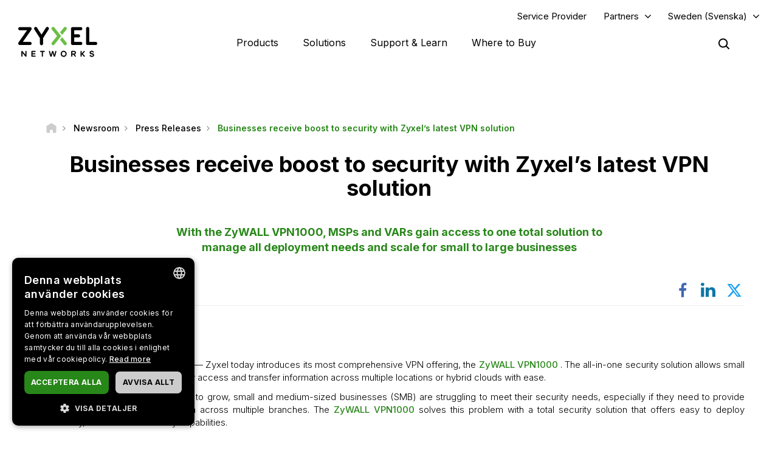

--- FILE ---
content_type: text/html; charset=UTF-8
request_url: https://www.zyxel.com/se/sv/newsroom/press-releases/businesses-receive-boost-to-security-with-zyxels-latest-vpn-solution
body_size: 17099
content:
<!DOCTYPE html>
<html  lang="sv" dir="ltr" prefix="og: https://ogp.me/ns#">
  <head>
    <meta charset="utf-8" />
<meta name="description" content="With the ZyWALL VPN1000, MSPs and VARs gain access to one total solution to manage all deployment needs and scale for small to large businesses" />
<link rel="canonical" href="https://www.zyxel.com/se/sv/newsroom/press-releases/businesses-receive-boost-to-security-with-zyxels-latest-vpn-solution" />
<meta property="og:title" content="Businesses receive boost to security with Zyxel’s latest VPN solution | Zyxel Networks" />
<meta property="og:description" content="With the ZyWALL VPN1000, MSPs and VARs gain access to one total solution to manage all deployment needs and scale for small to large businesses" />
<meta property="og:image" content="https://www.zyxel.com/library/assets/homepage/Zyxel_Networks_logo_color.png" />
<meta name="Generator" content="Drupal 10 (https://www.drupal.org)" />
<meta name="MobileOptimized" content="width" />
<meta name="HandheldFriendly" content="true" />
<meta name="viewport" content="width=device-width, initial-scale=1.0" />
<script type="application/ld+json">{
    "@context": "https://schema.org",
    "@graph": [
        {
            "@type": "Article",
            "@id": "https://www.zyxel.com/se/sv/newsroom/press-releases/businesses-receive-boost-to-security-with-zyxels-latest-vpn-solution",
            "headline": "Businesses receive boost to security with Zyxel’s latest VPN solution",
            "description": "With the ZyWALL VPN1000, MSPs and VARs gain access to one total solution to manage all deployment needs and scale for small to large businesses",
            "datePublished": "2022-06-02T18:07:37+0800",
            "isAccessibleForFree": "True",
            "dateModified": "2023-05-03T13:17:20+0800",
            "author": {
                "@type": "Corporation",
                "name": "Zyxel Networks",
                "url": "https://www.zyxel.com/se/sv"
            },
            "publisher": {
                "@type": "Corporation",
                "name": "Zyxel Networks",
                "url": "https://www.zyxel.com/se/sv"
            }
        },
        {
            "@type": "WebSite",
            "name": "Zyxel",
            "url": "https://www.zyxel.com/se/sv"
        }
    ]
}</script>
<link rel="icon" href="/sites/zyxel/files/favicon/favicon.png" type="image/png" />
<link rel="alternate" hreflang="x-default" href="https://www.zyxel.com/global/en/newsroom/press-releases/businesses-receive-boost-to-security-with-zyxels-latest-vpn-solution" />
<link rel="alternate" hreflang="en" href="https://www.zyxel.com/global/en/newsroom/press-releases/businesses-receive-boost-to-security-with-zyxels-latest-vpn-solution" />
<link rel="alternate" hreflang="en-in" href="https://www.zyxel.com/in/en-in/newsroom/press-releases/businesses-receive-boost-to-security-with-zyxels-latest-vpn-solution" />
<link rel="alternate" hreflang="ja-jp" href="https://www.zyxel.com/jp/ja/newsroom/press-releases/businesses-receive-boost-to-security-with-zyxels-latest-vpn-solution" />
<link rel="alternate" hreflang="zh-tw" href="https://www.zyxel.com/tw/zh/newsroom/press-releases/businesses-receive-boost-to-security-with-zyxels-latest-vpn-solution" />
<link rel="alternate" hreflang="th-th" href="https://www.zyxel.com/th/th/newsroom/press-releases/businesses-receive-boost-to-security-with-zyxels-latest-vpn-solution" />
<link rel="alternate" hreflang="vi-vn" href="https://www.zyxel.com/vn/vi/newsroom/press-releases/businesses-receive-boost-to-security-with-zyxels-latest-vpn-solution" />
<link rel="alternate" hreflang="bg-bg" href="https://www.zyxel.com/bg/bg/newsroom/press-releases/businesses-receive-boost-to-security-with-zyxels-latest-vpn-solution" />
<link rel="alternate" hreflang="da-dk" href="https://www.zyxel.com/dk/da/newsroom/press-releases/businesses-receive-boost-to-security-with-zyxels-latest-vpn-solution" />
<link rel="alternate" hreflang="fi-fi" href="https://www.zyxel.com/fi/fi/newsroom/press-releases/businesses-receive-boost-to-security-with-zyxels-latest-vpn-solution" />
<link rel="alternate" hreflang="fr-fr" href="https://www.zyxel.com/fr/fr/newsroom/press-releases/businesses-receive-boost-to-security-with-zyxels-latest-vpn-solution" />
<link rel="alternate" hreflang="de-de" href="https://www.zyxel.com/de/de/newsroom/press-releases/businesses-receive-boost-to-security-with-zyxels-latest-vpn-solution" />
<link rel="alternate" hreflang="it-it" href="https://www.zyxel.com/it/it/newsroom/press-releases/businesses-receive-boost-to-security-with-zyxels-latest-vpn-solution" />
<link rel="alternate" hreflang="nl-nl" href="https://www.zyxel.com/nl/nl/newsroom/press-releases/businesses-receive-boost-to-security-with-zyxels-latest-vpn-solution" />
<link rel="alternate" hreflang="no-no" href="https://www.zyxel.com/no/no/newsroom/press-releases/businesses-receive-boost-to-security-with-zyxels-latest-vpn-solution" />
<link rel="alternate" hreflang="ro-ro" href="https://www.zyxel.com/ro/ro/newsroom/press-releases/businesses-receive-boost-to-security-with-zyxels-latest-vpn-solution" />
<link rel="alternate" hreflang="ru-ru" href="https://www.zyxel.com/ru/ru/newsroom/press-releases/businesses-receive-boost-to-security-with-zyxels-latest-vpn-solution" />
<link rel="alternate" hreflang="es-es" href="https://www.zyxel.com/es/es/newsroom/press-releases/businesses-receive-boost-to-security-with-zyxels-latest-vpn-solution" />
<link rel="alternate" hreflang="sv-se" href="https://www.zyxel.com/se/sv/newsroom/press-releases/businesses-receive-boost-to-security-with-zyxels-latest-vpn-solution" />
<link rel="alternate" hreflang="de-ch" href="https://www.zyxel.com/ch/de-ch/newsroom/press-releases/businesses-receive-boost-to-security-with-zyxels-latest-vpn-solution" />
<link rel="alternate" hreflang="tr-tr" href="https://www.zyxel.com/tr/tr/newsroom/press-releases/businesses-receive-boost-to-security-with-zyxels-latest-vpn-solution" />
<link rel="alternate" hreflang="uk-ua" href="https://www.zyxel.com/ua/uk-ua/newsroom/press-releases/businesses-receive-boost-to-security-with-zyxels-latest-vpn-solution" />
<link rel="alternate" hreflang="en-gb" href="https://www.zyxel.com/uk/en-gb/newsroom/press-releases/businesses-receive-boost-to-security-with-zyxels-latest-vpn-solution" />
<link rel="alternate" hreflang="pt-br" href="https://www.zyxel.com/br/pt/newsroom/press-releases/businesses-receive-boost-to-security-with-zyxels-latest-vpn-solution" />
<link rel="alternate" hreflang="es-la" href="https://www.zyxel.com/co/es-co/newsroom/press-releases/businesses-receive-boost-to-security-with-zyxels-latest-vpn-solution" />
<link rel="preconnect" href="https://fonts.googleapis.com/" />
<link rel="preconnect" href="https://fonts.gstatic.com/" crossorigin="" />
<link rel="stylesheet" href="https://fonts.googleapis.com/css2?family=Noto+Sans+JP&amp;family=Noto+Sans+Thai&amp;family=Noto+Sans:ital@0;1&amp;display=swap" />
<script src="/sites/zyxel/files/google_tag/universal/google_tag.script.js?t8yai4" defer></script>
<script>window.a2a_config=window.a2a_config||{};a2a_config.callbacks=[];a2a_config.overlays=[];a2a_config.templates={};</script>
<script src="/sites/zyxel/files/google_tag/sweden/google_tag.script.js?t8yai4" defer></script>

    <link href="https://fonts.googleapis.com/css2?family=Noto+Sans+TC:wght@100..900&display=swap" rel="stylesheet">
    <meta name="theme-color" content="#6CBE45" />
    <meta name="viewport" content="width=device-width, initial-scale=1, maximum-scale=1, user-scalable=0, viewport-fit=cover"/>
    <title>Businesses receive boost to security with Zyxel’s latest VPN solution | Zyxel Networks</title>
    <link rel="stylesheet" media="all" href="/libraries/slick/slick/slick.css?t8yai4" />
<link rel="stylesheet" media="all" href="/core/assets/vendor/jquery.ui/themes/base/core.css?t8yai4" />
<link rel="stylesheet" media="all" href="/core/assets/vendor/jquery.ui/themes/base/controlgroup.css?t8yai4" />
<link rel="stylesheet" media="all" href="/core/assets/vendor/jquery.ui/themes/base/checkboxradio.css?t8yai4" />
<link rel="stylesheet" media="all" href="/core/assets/vendor/jquery.ui/themes/base/resizable.css?t8yai4" />
<link rel="stylesheet" media="all" href="/core/assets/vendor/jquery.ui/themes/base/button.css?t8yai4" />
<link rel="stylesheet" media="all" href="/core/assets/vendor/jquery.ui/themes/base/dialog.css?t8yai4" />
<link rel="stylesheet" media="all" href="/core/modules/system/css/components/align.module.css?t8yai4" />
<link rel="stylesheet" media="all" href="/core/modules/system/css/components/fieldgroup.module.css?t8yai4" />
<link rel="stylesheet" media="all" href="/core/modules/system/css/components/container-inline.module.css?t8yai4" />
<link rel="stylesheet" media="all" href="/core/modules/system/css/components/clearfix.module.css?t8yai4" />
<link rel="stylesheet" media="all" href="/core/modules/system/css/components/details.module.css?t8yai4" />
<link rel="stylesheet" media="all" href="/core/modules/system/css/components/hidden.module.css?t8yai4" />
<link rel="stylesheet" media="all" href="/core/modules/system/css/components/item-list.module.css?t8yai4" />
<link rel="stylesheet" media="all" href="/core/modules/system/css/components/js.module.css?t8yai4" />
<link rel="stylesheet" media="all" href="/core/modules/system/css/components/nowrap.module.css?t8yai4" />
<link rel="stylesheet" media="all" href="/core/modules/system/css/components/position-container.module.css?t8yai4" />
<link rel="stylesheet" media="all" href="/core/modules/system/css/components/reset-appearance.module.css?t8yai4" />
<link rel="stylesheet" media="all" href="/core/modules/system/css/components/resize.module.css?t8yai4" />
<link rel="stylesheet" media="all" href="/core/modules/system/css/components/system-status-counter.css?t8yai4" />
<link rel="stylesheet" media="all" href="/core/modules/system/css/components/system-status-report-counters.css?t8yai4" />
<link rel="stylesheet" media="all" href="/core/modules/system/css/components/system-status-report-general-info.css?t8yai4" />
<link rel="stylesheet" media="all" href="/core/modules/system/css/components/tablesort.module.css?t8yai4" />
<link rel="stylesheet" media="all" href="/core/misc/components/progress.module.css?t8yai4" />
<link rel="stylesheet" media="all" href="/modules/contrib/jquery_ui/assets/vendor/jquery.ui/themes/base/core.css?t8yai4" />
<link rel="stylesheet" media="all" href="/sites/zyxel/files/snippet/YPX4AB2VhcY8V58nZCtcfMyFLxQwa4G29-KjOLk7yRc.css?t8yai4" />
<link rel="stylesheet" media="all" href="//cdnjs.cloudflare.com/ajax/libs/font-awesome/6.4.2/css/all.min.css" />
<link rel="stylesheet" media="all" href="/modules/contrib/webform/css/webform.form.css?t8yai4" />
<link rel="stylesheet" media="all" href="/modules/contrib/webform/css/webform.element.details.toggle.css?t8yai4" />
<link rel="stylesheet" media="all" href="/modules/contrib/webform/css/webform.element.message.css?t8yai4" />
<link rel="stylesheet" media="all" href="/modules/contrib/ckeditor/css/ckeditor.css?t8yai4" />
<link rel="stylesheet" media="all" href="/core/assets/vendor/jquery.ui/themes/base/theme.css?t8yai4" />
<link rel="stylesheet" media="all" href="/modules/contrib/addtoany/css/addtoany.css?t8yai4" />
<link rel="stylesheet" media="all" href="/modules/contrib/social_media_links/css/social_media_links.theme.css?t8yai4" />
<link rel="stylesheet" media="all" href="/modules/contrib/jquery_ui/assets/vendor/jquery.ui/themes/base/theme.css?t8yai4" />
<link rel="stylesheet" media="all" href="/modules/contrib/tb_megamenu/dist/base.css?t8yai4" />
<link rel="stylesheet" media="all" href="/modules/contrib/tb_megamenu/dist/styles.css?t8yai4" />
<link rel="stylesheet" media="all" href="/modules/contrib/jquery_ui/assets/vendor/jquery.ui/themes/base/draggable.css?t8yai4" />
<link rel="stylesheet" media="all" href="/modules/contrib/jquery_ui/assets/vendor/jquery.ui/themes/base/resizable.css?t8yai4" />
<link rel="stylesheet" media="all" href="https://bulletin.nebula.zyxel.com/app-launcher/app-launcher-sdk.prod.css" />
<link rel="stylesheet" media="all" href="https://bulletin.nebula.zyxel.com/zynet-account/account-sdk.prod.css" />
<link rel="stylesheet" media="all" href="https://zyxel-channel-library.s3.amazonaws.com/library/css/coverpage/coverpage.css" />
<link rel="stylesheet" media="all" href="/themes/custom/zyxel/css/style.css?t8yai4" />

    
      </head>
  <body class="path-node page-node-type-news has-glyphicons" country="se">
    <a href="#main-content" class="visually-hidden focusable skip-link">
      Hoppa till huvudinnehåll
    </a>
    <noscript><iframe src="https://www.googletagmanager.com/ns.html?id=GTM-KPZ49KB" height="0" width="0" style="display:none;visibility:hidden"></iframe></noscript><noscript><iframe src="https://www.googletagmanager.com/ns.html?id=GTM-PPMHGL7" height="0" width="0" style="display:none;visibility:hidden"></iframe></noscript>
      <div class="dialog-off-canvas-main-canvas" data-off-canvas-main-canvas>
              <div class="header panel">
      <header class="navbar navbar-default container" id="navbar" role="banner">
                  <div class="region region-navigation-top">
    <section id="block-block-content-c50484e0-f435-4eff-adcd-73a66ea254b9" class="block block-block-content block-block-contentc50484e0-f435-4eff-adcd-73a66ea254b9 clearfix">
  
    

      
            <div class="field field--name-field-content field--type-text-long field--label-hidden field--item"><a href="https://www.zyxel.com/service-provider" id="header-sp" class="header-sp" target="_blank" rel="noopener noreferrer">Service Provider</a></div>
      
  </section>

<section id="block-block-content-f78d1c19-129e-4ea7-b003-035eca8dc316" class="block block-block-content block-block-contentf78d1c19-129e-4ea7-b003-035eca8dc316 clearfix">
  
    

      
            <div class="field field--name-field-content field--type-text-long field--label-hidden field--item"><div class="dropdown-partners"><button class="header-partners dropbtn" onclick="PartnersMenu()">Partners</button><div id="PartnersDropdown" class="dropdown-content"><a href="javascript:void(0)" class="closebtn" onclick="closeNav()">×</a> <p>Already a Partner?</p> <a href="https://partner.zyxel.cloud/" target="_blank"><button class="login">Log in</button></a> <div class="link"> <a href="/se/sv/partners/partner-program">Partner Program</a> </div> <div class="link"> <a href="/global/en/partners/ecosystem-partners" target="_blank">Ecosystem Partners</a> </div> </div> </div>
<style type="text/css">.tb-megamenu .mega-align-justify>.dropdown-menu {
    top: 70px;
}

.dropdown-partners {
  position: relative;
  display: inline-block;
}

.dropdown-content {
  display: none;
  position: absolute;
  min-width: 240px;
  background: #fff !important;
  box-shadow: 0px 4px 9px rgba(0,0,0,0.15);
  text-align: left;
  z-index: 10;  
}

.dropdown-content p, .dropdown-content a {
  color: black;
  font-weight: 600 !important;
  text-decoration: none;
  display: block;
}

.dropdown-content p {
	font-size: 15px;
	padding: 20px 20px 0;
}	

.dropdown-content .link {
	padding: 0 20px;
}

.dropdown-content .link:last-child {
	padding: 0 20px 2px;
}
	  
.dropdown-content .link a {
	padding: 15px 0;
    border-top: 1px solid #ddd !important;
}	

.dropdown-content button {
	font-size: 14px !important;
    display: inline-block !important;
    padding: 0 40px !important;
    background: #288719 !important;
    color: #fff !important;
    height: 40px !important;
    border-radius: 50px !important;
	border-color: transparent;
    margin: 0 20px 20px;
}

.dropdown-content button:hover {
    text-decoration: none !important;
    background-color: #006e18 !important;
    border-color: transparent !important;
}

.dropdown-content a:hover {
    color: #288719!important;
}

.dropdown-content .login a, .dropdown-content .login a:hover {
    color: #ffffff!important;
}

.show {display: block;}

.header.panel .region.region-navigation-top>section {
    display: inline-block;
    padding-left: 0 !important;
}

.header-partners {
    background: transparent;
    border: none;
    padding-right: 15px;
	margin-right: 8px;
    margin-left: 8px;
}

.dropdown-partners .closebtn {
	position: absolute;
    top: -20px;
    right: 20px;
    font-size: 40px;
    font-weight: 100!important;
	padding: 15px 0;
}

.dropdown-partners .closebtn a:hover {
    color: #000!important;
}

@media screen and (min-width: 1024px){
	.dropbtn:after {
		content: "\f107";
		display: inline-block;
		vertical-align: middle;
		font: normal normal normal 14px/1 FontAwesome;
		padding-left: 9px;
		font-size: 18px;
		margin-top: -2px;
	}
	.cms-home .header.panel .header-partners {
		color: #fff !important;
	}
}
</style>
<script>
/* When the user clicks on the button, 
toggle between hiding and showing the dropdown content */
function PartnersMenu() {
  document.getElementById("PartnersDropdown").classList.toggle("show");
}

// Close the dropdown if the user clicks outside of it
window.onclick = function(event) {
  if (!event.target.matches('.dropbtn')) {
    var dropdowns = document.getElementsByClassName("dropdown-content");
    var i;
    for (i = 0; i < dropdowns.length; i++) {
      var openDropdown = dropdowns[i];
      if (openDropdown.classList.contains('show')) {
        openDropdown.classList.remove('show');
      }
    }
  }
}
</script></div>
      
  </section>

<section id="block-domain-menu" class="block block-zyxel-domain block-domain-menu clearfix">
  
    

      <a href="#" class="selected-domain">Sweden (Svenska)</a><div class="domain-selection-wrapper hidden">
  <div class="domain-selection-wrapper-container">
    <h5>
      Select Your Location      <span class="icon-close-lang"></span>
    </h5>
          <div class="domain-selection-region">
                <ul>
                      <li><a href="https://www.zyxel.com/global/en/newsroom/press-releases/businesses-receive-boost-to-security-with-zyxels-latest-vpn-solution">Global (English)</a></li>
                  </ul>
      </div>
          <div class="domain-selection-region">
        <h6 class="country-name">Africa</h6>        <ul>
                      <li><a href="https://www.zyxel.com/em/en-em/newsroom/press-releases/businesses-receive-boost-to-security-with-zyxels-latest-vpn-solution">South Africa (English)</a></li>
                  </ul>
      </div>
          <div class="domain-selection-region">
        <h6 class="country-name">Asia</h6>        <ul>
                      <li><a href="https://www.zyxel.com/ru/ru/newsroom/press-releases/businesses-receive-boost-to-security-with-zyxels-latest-vpn-solution">Armenia (Русский)</a></li>
                      <li><a href="https://www.zyxel.com/ru/ru/newsroom/press-releases/businesses-receive-boost-to-security-with-zyxels-latest-vpn-solution">Azerbaijan (Русский)</a></li>
                      <li><a href="https://www.zyxel.cn/cn/sc">China (简体中文)</a></li>
                      <li><a href="https://www.zyxel.com/em/en-em/newsroom/press-releases/businesses-receive-boost-to-security-with-zyxels-latest-vpn-solution">Georgia (English)</a></li>
                      <li><a href="https://www.zyxel.com/in/en-in/newsroom/press-releases/businesses-receive-boost-to-security-with-zyxels-latest-vpn-solution">India (English)</a></li>
                      <li><a href="https://www.zyxel.com/jp/ja/newsroom/press-releases/businesses-receive-boost-to-security-with-zyxels-latest-vpn-solution">Japan (日本語)</a></li>
                      <li><a href="https://www.zyxel.com/ru/ru/newsroom/press-releases/businesses-receive-boost-to-security-with-zyxels-latest-vpn-solution">Kazakhstan (Русский)</a></li>
                      <li><a href="https://www.zyxel.com/ru/ru/newsroom/press-releases/businesses-receive-boost-to-security-with-zyxels-latest-vpn-solution">Kyrgyzstan (Русский)</a></li>
                      <li><a href="https://www.zyxel.com/global/en/newsroom/press-releases/businesses-receive-boost-to-security-with-zyxels-latest-vpn-solution">Malaysia (English)</a></li>
                      <li><a href="https://www.zyxel.com/global/en/newsroom/press-releases/businesses-receive-boost-to-security-with-zyxels-latest-vpn-solution">Pakistan (English)</a></li>
                      <li><a href="https://www.zyxel.com/global/en/newsroom/press-releases/businesses-receive-boost-to-security-with-zyxels-latest-vpn-solution">Philippines (English)</a></li>
                      <li><a href="https://www.zyxel.com/global/en/newsroom/press-releases/businesses-receive-boost-to-security-with-zyxels-latest-vpn-solution">Singapore (English)</a></li>
                      <li><a href="http://www.zyxel.kr/">South Korea (한국어)</a></li>
                      <li><a href="https://www.zyxel.com/tw/zh/newsroom/press-releases/businesses-receive-boost-to-security-with-zyxels-latest-vpn-solution">Taiwan (繁體中文)</a></li>
                      <li><a href="https://www.zyxel.com/ru/ru/newsroom/press-releases/businesses-receive-boost-to-security-with-zyxels-latest-vpn-solution">Tajikistan (Русский)</a></li>
                      <li><a href="https://www.zyxel.com/th/th/newsroom/press-releases/businesses-receive-boost-to-security-with-zyxels-latest-vpn-solution">Thailand (ภาษาไทย)</a></li>
                      <li><a href="https://www.zyxel.com/ru/ru/newsroom/press-releases/businesses-receive-boost-to-security-with-zyxels-latest-vpn-solution">Turkmenistan (Русский)</a></li>
                      <li><a href="https://www.zyxel.com/ru/ru/newsroom/press-releases/businesses-receive-boost-to-security-with-zyxels-latest-vpn-solution">Uzbekistan (Русский)</a></li>
                      <li><a href="https://www.zyxel.com/vn/vi/newsroom/press-releases/businesses-receive-boost-to-security-with-zyxels-latest-vpn-solution">Vietnam (Tiếng Việt)</a></li>
                  </ul>
      </div>
          <div class="domain-selection-region">
        <h6 class="country-name">Central America</h6>        <ul>
                      <li><a href="https://www.zyxel.com/us/en-us">Central America (English)</a></li>
                  </ul>
      </div>
          <div class="domain-selection-region">
        <h6 class="country-name">Europe</h6>        <ul>
                      <li><a href="https://www.zyxel.com/nl/nl/newsroom/press-releases/businesses-receive-boost-to-security-with-zyxels-latest-vpn-solution">Belgium (Nederlands)</a></li>
                      <li><a href="https://www.zyxel.com/fr/fr/newsroom/press-releases/businesses-receive-boost-to-security-with-zyxels-latest-vpn-solution">Belgium (Français)</a></li>
                      <li><a href="https://www.zyxel.com/bg/bg/newsroom/press-releases/businesses-receive-boost-to-security-with-zyxels-latest-vpn-solution">Bulgaria (Български)</a></li>
                      <li><a href="https://www.zyxel.com/em/en-em/newsroom/press-releases/businesses-receive-boost-to-security-with-zyxels-latest-vpn-solution">Cyprus (English)</a></li>
                      <li><a href="https://www.zyxel.com/cz/cs">Czechia (Čeština)</a></li>
                      <li><a href="https://www.zyxel.com/dk/da/newsroom/press-releases/businesses-receive-boost-to-security-with-zyxels-latest-vpn-solution">Denmark (Dansk)</a></li>
                      <li><a href="https://www.zyxel.com/uk/en-gb/newsroom/press-releases/businesses-receive-boost-to-security-with-zyxels-latest-vpn-solution">Estonia (English)</a></li>
                      <li><a href="https://www.zyxel.com/fi/fi/newsroom/press-releases/businesses-receive-boost-to-security-with-zyxels-latest-vpn-solution">Finland (Suomi)</a></li>
                      <li><a href="https://www.zyxel.com/fr/fr/newsroom/press-releases/businesses-receive-boost-to-security-with-zyxels-latest-vpn-solution">France (Français)</a></li>
                      <li><a href="https://www.zyxel.com/de/de/newsroom/press-releases/businesses-receive-boost-to-security-with-zyxels-latest-vpn-solution">Germany (Deutsch)</a></li>
                      <li><a href="https://www.zyxel.com/em/en-em/newsroom/press-releases/businesses-receive-boost-to-security-with-zyxels-latest-vpn-solution">Greece (English)</a></li>
                      <li><a href="https://www.zyxel.com/hu/hu">Hungary (Magyar)</a></li>
                      <li><a href="https://www.zyxel.com/uk/en-gb/newsroom/press-releases/businesses-receive-boost-to-security-with-zyxels-latest-vpn-solution">Ireland (English)</a></li>
                      <li><a href="https://www.zyxel.com/it/it/newsroom/press-releases/businesses-receive-boost-to-security-with-zyxels-latest-vpn-solution">Italy (Italiano)</a></li>
                      <li><a href="https://www.zyxel.com/uk/en-gb/newsroom/press-releases/businesses-receive-boost-to-security-with-zyxels-latest-vpn-solution">Latvia (English)</a></li>
                      <li><a href="https://www.zyxel.com/uk/en-gb/newsroom/press-releases/businesses-receive-boost-to-security-with-zyxels-latest-vpn-solution">Lithuania (English)</a></li>
                      <li><a href="https://www.zyxel.com/nl/nl/newsroom/press-releases/businesses-receive-boost-to-security-with-zyxels-latest-vpn-solution">Netherlands (Nederlands)</a></li>
                      <li><a href="https://www.zyxel.com/no/no/newsroom/press-releases/businesses-receive-boost-to-security-with-zyxels-latest-vpn-solution">Norway (Norsk)</a></li>
                      <li><a href="https://www.zyxel.com/pl/pl">Poland (Polski)</a></li>
                      <li><a href="https://www.zyxel.com/es/es/newsroom/press-releases/businesses-receive-boost-to-security-with-zyxels-latest-vpn-solution">Portugal (Español)</a></li>
                      <li><a href="https://www.zyxel.com/ro/ro/newsroom/press-releases/businesses-receive-boost-to-security-with-zyxels-latest-vpn-solution">Romania (România)</a></li>
                      <li><a href="https://www.zyxel.com/ru/ru/newsroom/press-releases/businesses-receive-boost-to-security-with-zyxels-latest-vpn-solution">CIS (Русский)</a></li>
                      <li><a href="https://www.zyxel.com/sk/sk">Slovakia (Slovenčina)</a></li>
                      <li><a href="https://www.zyxel.com/es/es/newsroom/press-releases/businesses-receive-boost-to-security-with-zyxels-latest-vpn-solution">Spain (Español)</a></li>
                      <li><a href="https://www.zyxel.com/se/sv/newsroom/press-releases/businesses-receive-boost-to-security-with-zyxels-latest-vpn-solution">Sweden (Swedish)</a></li>
                      <li><a href="https://www.zyxel.com/fr/fr/newsroom/press-releases/businesses-receive-boost-to-security-with-zyxels-latest-vpn-solution">Switzerland (Français)</a></li>
                      <li><a href="https://www.zyxel.com/ch/de-ch/newsroom/press-releases/businesses-receive-boost-to-security-with-zyxels-latest-vpn-solution">Switzerland (Deutsch)</a></li>
                      <li><a href="https://www.zyxel.com/tr/tr/newsroom/press-releases/businesses-receive-boost-to-security-with-zyxels-latest-vpn-solution">Turkiye (Türkiye)</a></li>
                      <li><a href="https://www.zyxel.com/ua/uk-ua/newsroom/press-releases/businesses-receive-boost-to-security-with-zyxels-latest-vpn-solution">Ukraine (Українська)</a></li>
                      <li><a href="https://www.zyxel.com/uk/en-gb/newsroom/press-releases/businesses-receive-boost-to-security-with-zyxels-latest-vpn-solution">United Kingdom (English)</a></li>
                  </ul>
      </div>
          <div class="domain-selection-region">
        <h6 class="country-name">Middle East</h6>        <ul>
                      <li><a href="https://www.zyxel.com/em/en-em/newsroom/press-releases/businesses-receive-boost-to-security-with-zyxels-latest-vpn-solution">Middle East (English)</a></li>
                  </ul>
      </div>
          <div class="domain-selection-region">
        <h6 class="country-name">North America</h6>        <ul>
                      <li><a href="https://www.zyxel.com/us/en-us">United States (English)</a></li>
                  </ul>
      </div>
          <div class="domain-selection-region">
        <h6 class="country-name">Oceania</h6>        <ul>
                      <li><a href="https://www.zyxel.com/global/en/newsroom/press-releases/businesses-receive-boost-to-security-with-zyxels-latest-vpn-solution">Australia (English)</a></li>
                      <li><a href="https://www.zyxel.com/global/en/newsroom/press-releases/businesses-receive-boost-to-security-with-zyxels-latest-vpn-solution">New Zealand (English)</a></li>
                  </ul>
      </div>
          <div class="domain-selection-region">
        <h6 class="country-name">South America</h6>        <ul>
                      <li><a href="https://www.zyxel.com/co/es-co/newsroom/press-releases/businesses-receive-boost-to-security-with-zyxels-latest-vpn-solution">Argentina (Español)</a></li>
                      <li><a href="https://www.zyxel.com/co/es-co/newsroom/press-releases/businesses-receive-boost-to-security-with-zyxels-latest-vpn-solution">Bolivia (Español)</a></li>
                      <li><a href="https://www.zyxel.com/br/pt/newsroom/press-releases/businesses-receive-boost-to-security-with-zyxels-latest-vpn-solution">Brazil (Português)</a></li>
                      <li><a href="https://www.zyxel.com/co/es-co/newsroom/press-releases/businesses-receive-boost-to-security-with-zyxels-latest-vpn-solution">Chile (Español)</a></li>
                      <li><a href="https://www.zyxel.com/co/es-co/newsroom/press-releases/businesses-receive-boost-to-security-with-zyxels-latest-vpn-solution">Colombia (Español)</a></li>
                      <li><a href="https://www.zyxel.com/co/es-co/newsroom/press-releases/businesses-receive-boost-to-security-with-zyxels-latest-vpn-solution">Ecuador (Español)</a></li>
                      <li><a href="https://www.zyxel.com/co/es-co/newsroom/press-releases/businesses-receive-boost-to-security-with-zyxels-latest-vpn-solution">Paraguay (Español)</a></li>
                      <li><a href="https://www.zyxel.com/co/es-co/newsroom/press-releases/businesses-receive-boost-to-security-with-zyxels-latest-vpn-solution">Peru (Español)</a></li>
                      <li><a href="https://www.zyxel.com/co/es-co/newsroom/press-releases/businesses-receive-boost-to-security-with-zyxels-latest-vpn-solution">Uruguay (Español)</a></li>
                  </ul>
      </div>
      </div>
</div>

  </section>


  </div>


        <div class="main-menu">
          <div class="navbar-header">
              <div class="region region-navigation">
    <section id="block-logo-2" class="block block-zyxel-common block-logo-2 clearfix">
  
    

      <a href="/se/sv" title="ZYXEL Home" rel="home" class="site-logo">
   <img src="/themes/custom/zyxel/logo-2.png" alt="ZYXEL Home" />
</a>

  </section>


  </div>

                                      <button type="button" class="navbar-toggle" data-toggle="collapse">
                <span class="sr-only">Toggle navigation</span>
                <span class="icon-bar"></span>
                <span class="icon-bar"></span>
                <span class="icon-bar"></span>
              </button>
                      </div>
                                <div id="navbar-collapse" class="navbar-collapse">
                <div class="region region-navigation-collapsible">
    <section id="block-main-menu" class="block block-tb-megamenu block-tb-megamenu-menu-blockmain clearfix">
  
    

      <nav  class="tbm tbm-main tbm-no-arrows" id="tbm-main" data-breakpoint="1023" aria-label="main navigation">
      <button class="tbm-button" type="button">
      <span class="tbm-button-container">
        <span></span>
        <span></span>
        <span></span>
        <span></span>
      </span>
    </button>
    <div class="tbm-collapse ">
    <ul  class="tbm-nav level-0 items-4" role="list" >
        <li  class="tbm-item level-1 tbm-justify tbm-item--has-dropdown" aria-level="1" >
      <div class="tbm-link-container">
            <a href="https://www.zyxel.com/se/sv/products"  class="tbm-link level-1 tbm-toggle" aria-expanded="false">
                Products
          </a>
                <button class="tbm-submenu-toggle"><span class="visually-hidden">Toggle submenu</span></button>
          </div>
    <div  class="tbm-submenu tbm-item-child tbm-has-width" style="width: 1140px;" role="list">
      <div  class="tbm-row">
      <div  class="tbm-column span8" id="tbm-product-category-mega-menu">
  <div class="tbm-column-inner">
                 <div  class="tbm-block">
    <div class="block-inner">
      <section id="block-product-category-mega-menu" class="block block-zyxel-product block-product-category-mega-menu clearfix">
  
    

      <div class="product-category-mega-menu-wrapper">
      <div class="product-category-mega-menu-item">
      <h3>Security</h3>
      <p></p>
      <ul>
                  <li><img src="/sites/zyxel/files/library/assets/icons-segment/business/green_business-01-security-appliances-and-services.png" width="19" alt=""><a href="/se/sv/products/next-gen-firewall" onclick="ga(&#039;send&#039;, &#039;event&#039;, &#039;&#039;, &#039;&#039;, &#039;&#039;)" class="icon-product-security-appliances-services">Next-Gen Firewall</a></li>
                  <li><img src="/sites/zyxel/files/library/assets/icons-segment/business/green_business-04-commercial-gateways.png" width="19" alt=""><a href="/se/sv/products/vpn-firewall" onclick="ga(&#039;send&#039;, &#039;event&#039;, &#039;&#039;, &#039;&#039;, &#039;&#039;)" class="icon-product-commercial-gateways">VPN Firewall</a></li>
              </ul>
    </div>
      <div class="product-category-mega-menu-item">
      <h3>Networking</h3>
      <p></p>
      <ul>
                  <li><img src="/sites/zyxel/files/library/assets/icons-segment/business/green_business-02-switches.png" width="19" alt=""><a href="/se/sv/products/switch" onclick="ga(&#039;send&#039;, &#039;event&#039;, &#039;&#039;, &#039;&#039;, &#039;&#039;)" class="icon-product-switches">Switch</a></li>
                  <li><img src="/sites/zyxel/files/library/assets/icons-segment/business/green_business-03-wlan-aps-and-controllers.png" width="19" alt=""><a href="/se/sv/products/wireless" onclick="ga(&#039;send&#039;, &#039;event&#039;, &#039;&#039;, &#039;&#039;, &#039;&#039;)" class="icon-product-wlan-aps-controllers">Wireless</a></li>
                  <li><img src="/sites/zyxel/files/library/assets/icons-segment/sp/green_sp-02-lte-and-3g-cpes.png" width="19" alt=""><a href="/se/sv/products/fixed-wireless-access" onclick="ga(&#039;send&#039;, &#039;event&#039;, &#039;&#039;, &#039;&#039;, &#039;&#039;)" class="icon-product-lte-3g-cpes">Fixed Wireless Access</a></li>
              </ul>
    </div>
      <div class="product-category-mega-menu-item">
      <h3>Service and License</h3>
      <p></p>
      <ul>
                  <li><img src="/sites/zyxel/files/library/assets/icons-segment/service-and-license/green_service-and-license-01-security.png" width="19" alt=""><a href="/se/sv/products/security" onclick="ga(&#039;send&#039;, &#039;event&#039;, &#039;&#039;, &#039;&#039;, &#039;&#039;)" class="icon-product-security-services-licenses">Security</a></li>
                  <li><img src="/sites/zyxel/files/library/assets/icons-segment/service-and-license/green_service-and-license-02-management-and-reporting.png" width="19" alt=""><a href="/se/sv/products/management-and-reporting" onclick="ga(&#039;send&#039;, &#039;event&#039;, &#039;&#039;, &#039;&#039;, &#039;&#039;)" class="icon-product-network-management">Management and Reporting</a></li>
                  <li><img src="/sites/zyxel/files/library/assets/icons-segment/service-and-license/green_service-and-license-03-endpoint-and-connectivity.png" width="19" alt=""><a href="/se/sv/products/endpoint-and-connectivity" onclick="ga(&#039;send&#039;, &#039;event&#039;, &#039;&#039;, &#039;&#039;, &#039;&#039;)" class="icon-product-security-services-licenses">Endpoint and Connectivity</a></li>
                  <li><img src="/sites/zyxel/files/library/assets/icons-segment/service-and-license/ori_service-and-license-04-nebula.png" width="19" alt=""><a href="/se/sv/products/nebula-cloud-center" onclick="ga(&#039;send&#039;, &#039;event&#039;, &#039;&#039;, &#039;&#039;, &#039;&#039;)">Nebula Cloud Center</a></li>
              </ul>
    </div>
      <div class="product-category-mega-menu-item">
      <h3>Home Connectivity</h3>
      <p></p>
      <ul>
                  <li><img src="/sites/zyxel/files/library/assets/icons-segment/sp/green_sp-01-dsl-cpes.png" width="19" alt=""><a href="/se/sv/products/dsl-cpe" onclick="ga(&#039;send&#039;, &#039;event&#039;, &#039;&#039;, &#039;&#039;, &#039;&#039;)" class="icon-product-dsl-cpes">DSL CPE</a></li>
              </ul>
    </div>
  </div>

  </section>


    </div>
  </div>

      </div>
</div>

      <div  class="tbm-column span4" id="tbm-whats-new-mega-menu">
  <div class="tbm-column-inner">
                 <div  class="tbm-block">
    <div class="block-inner">
      <section id="block-block-content37686f10-53ec-475f-9ee5-39fd2ffed22a" class="block block-block-content block-block-content37686f10-53ec-475f-9ee5-39fd2ffed22a clearfix">
  
    

      
            <div class="field field--name-field-content field--type-text-long field--label-hidden field--item"><div class="block-new" style="text-align: left !important;"><div>
<h3 class="ttl-des">Success Stories</h3>
<p class="txt-sub-new">Manage All Your Networks on a Centralized Cloud Platform</p> <a class="lear-more" href="/sites/zyxel/files/library/assets/success-stories/Zyxel_success_story_ebook.pdf" rel="noopener noreferrer" target="_blank">Learn more</a> </div> <div> <a href="/sites/zyxel/files/library/assets/success-stories/Zyxel_success_story_ebook.pdf" rel="noopener noreferrer" target="_blank"> <img alt="Success Stories eBook" height="200" src="/sites/zyxel/files/success-story/e-book_banner_300x200.jpg" style="margin-top: -30px; margin-left: -20px;" width="300" /> </a> </div> </div></div>
      
  </section>


    </div>
  </div>

      </div>
</div>

  </div>

      <div  class="tbm-row">
      <div  class="tbm-column span12" id="tbm-product-selector-mega-menu">
  <div class="tbm-column-inner">
                 <div  class="tbm-block">
    <div class="block-inner">
      <section id="block-block-content48a58471-4fee-4884-81a1-797e093a29d8" class="block block-block-content block-block-content48a58471-4fee-4884-81a1-797e093a29d8 clearfix">
  
    

      
            <div class="field field--name-field-content field--type-text-long field--label-hidden field--item"><p><a class="btn btn-product btn-success" href="/global/en/support/license-finder" target="_blank"><span>License Finder</span></a></p>
</div>
      
  </section>


    </div>
  </div>

      </div>
</div>

  </div>

  </div>

</li>

        <li  class="tbm-item level-1 tbm-justify tbm-item--has-dropdown" aria-level="1" >
      <div class="tbm-link-container">
            <a href="https://www.zyxel.com/se/sv/solutions"  class="tbm-link level-1 tbm-toggle" aria-expanded="false">
                Solutions
          </a>
                <button class="tbm-submenu-toggle"><span class="visually-hidden">Toggle submenu</span></button>
          </div>
    <div  class="tbm-submenu tbm-item-child tbm-has-width" style="width: 1140px;" role="list">
      <div  class="tbm-row">
      <div  class="tbm-column span8" id="tbm-solution-categories-mega-menu">
  <div class="tbm-column-inner">
                 <div  class="tbm-block">
    <div class="block-inner">
      <section id="block-solution-categories-mega-menu" class="block block-zyxel-solution block-solution-categories-mega-menu clearfix">
  
    

      <div class="solution-categories-mega-menu-wrapper">
      <div class="solution-categories-mega-menu-item">
      <a href="/se/sv/solutions/organization-size"><h3>Organization Sizes</h3></a>
      <p>From small to large, we cater for them all</p>
      <ul>
                  <li><a href="https://www.zyxel.com/se/sv/solutions/organization-size/startup-small-business">Startup/Small Business</a></li>
                  <li><a href="https://www.zyxel.com/se/sv/solutions/organization-size/medium-business">Medium Business</a></li>
                  <li><a href="https://www.zyxel.com/se/sv/solutions/organization-size/large-business">Large Business</a></li>
              </ul>
          </div>
      <div class="solution-categories-mega-menu-item">
      <a href="/se/sv/solutions/use-case"><h3>Use Cases</h3></a>
      <p>Find the product that meets your business needs</p>
      <ul>
                  <li><a href="https://www.zyxel.com/se/sv/solutions/use-case/nebula-cloud">Nebula Cloud</a></li>
                  <li><a href="https://www.zyxel.com/se/sv/solutions/use-case/ip-surveillance">IP Surveillance</a></li>
                  <li><a href="https://www.zyxel.com/se/sv/solutions/use-case/education">Education</a></li>
                  <li><a href="https://www.zyxel.com/se/sv/solutions/use-case/hospitality">Hospitality</a></li>
                  <li><a href="https://www.zyxel.com/se/sv/solutions/use-case/networked-av">Networked AV</a></li>
              </ul>
              <a href="/se/sv/solutions/use-case" class="more">Mer</a>
          </div>
      <div class="solution-categories-mega-menu-item">
      <a href="/se/sv/solutions/technology"><h3>Technologies</h3></a>
      <p>Experience the latest we have to offer</p>
      <ul>
                  <li><a href="https://www.zyxel.com/se/sv/solutions/technology/multi-gigabit">Multi-Gigabit</a></li>
                  <li><a href="https://www.zyxel.com/se/sv/solutions/technology/wifi7">WiFi 7</a></li>
                  <li><a href="https://www.zyxel.com/se/sv/solutions/technology/unleash-ais-power">Unleash AI&#039;s Power</a></li>
                  <li><a href="https://www.zyxel.com/se/sv/solutions/technology/5g-fixed-wireless-access">5G Fixed Wireless Access</a></li>
                  <li><a href="https://www.zyxel.com/se/sv/solutions/technology/active-das">Active DAS</a></li>
              </ul>
          </div>
  </div>

  </section>


    </div>
  </div>

      </div>
</div>

      <div  class="tbm-column span4" id="tbm-nebula-mega-menu">
  <div class="tbm-column-inner">
                 <div  class="tbm-block">
    <div class="block-inner">
      <section id="block-block-content1814a39a-6e1c-417f-8986-625b2db39362" class="block block-block-content block-block-content1814a39a-6e1c-417f-8986-625b2db39362 clearfix">
  
    

      
            <div class="field field--name-field-content field--type-text-long field--label-hidden field--item"><div class="block-new" style="text-align:left!important"><div>
<h3 class="ttl-des">What’s New?</h3>
<p class="txt-sub-new"><span style="font-weight: 500">Tune up your network with Nebula Cloud.</span><br>
Manage wireless, switching, security and LTE/5G as one seamless performance, all from our centralized cloud platform, Nebula. </p> <a class="lear-more" href="/se/sv/nebula-overview">See more</a> </div> <div> <a href="/se/sv/nebula-overview"> <img alt="Zero to network hero" height="200" src="/sites/zyxel/files/hero-banner/nebula-300x200.jpg" style="margin-top:-30px; margin-left:-20px;" width="300" loading="lazy"> </a> </div> </div></div>
      
  </section>


    </div>
  </div>

      </div>
</div>

  </div>

      <div  class="tbm-row">
      <div  class="tbm-column span12" id="tbm-success-stories-mega-menu">
  <div class="tbm-column-inner">
                 <div  class="tbm-block">
    <div class="block-inner">
      <section id="block-block-content519e3145-2bb4-4e93-b850-868d95263340" class="block block-block-content block-block-content519e3145-2bb4-4e93-b850-868d95263340 clearfix">
  
    

      
            <div class="field field--name-field-content field--type-text-long field--label-hidden field--item"><p><a class="btn btn-product btn-success" href="/se/sv/success-stories"><span>Success Stories</span></a></p>

</div>
      
  </section>


    </div>
  </div>

      </div>
</div>

  </div>

  </div>

</li>

          <li  class="tbm-item level-1 tbm-justify tbm-item--has-dropdown" aria-level="1" >
      <div class="tbm-link-container">
            <span class="tbm-link level-1 no-link tbm-toggle" tabindex="0" aria-expanded="false">
                Support &amp; Learn
          </span>
                <button class="tbm-submenu-toggle"><span class="visually-hidden">Toggle submenu</span></button>
          </div>
    <div  class="tbm-submenu tbm-item-child tbm-has-width" style="width: 1140px;" role="list">
      <div  class="tbm-row">
      <div  class="tbm-column span12" id="tbm-support-training">
  <div class="tbm-column-inner">
                 <div  class="tbm-block">
    <div class="block-inner">
      <section id="block-block-content4f2ae73a-6368-4cd6-9e90-dffd22823536" class="block block-block-content block-block-content4f2ae73a-6368-4cd6-9e90-dffd22823536 clearfix">
  
    

      
            <div class="field field--name-field-content field--type-text-long field--label-hidden field--item"><div class="mega-menu-col-left">
<h2><strong>Support</strong></h2>
<div class="inner-all"><div><div class="block-training">

<h3><a class="icon-show" href="https://community.zyxel.com/en" target="_blank">Community</a></h3>
<p>Discuss with your peers and Zyxel specialists to ask for help.</p> </div> <div class="block-training">

<h3><a href="/se/sv/support/download">Download Library</a></h3>
<p>Manual, firmware and quick start guides.</p> </div> </div> <div> <div class="block-training block-security">

<h3><a class="icon-show"  href="/global/en/support/security-advisories" target="_blank">Security Advisories</a></h3>
<p>Stay updated on vulnerabilities and fixes for Zyxel products.</p> </div> <div class="block-training">

<h3><a class="icon-show" href="https://support.zyxel.eu/" target="_blank">Support Center</a></h3>
<p>Find out all your need to know about Zyxel's products and solutions.</p> </div> </div> </div> <div class="support-all"> <a class="lear-more" href="/se/sv/support"><span>See all support</span></a> </div> </div> <div class="mega-menu-col-right">

<h2><strong>Learn</strong></h2>
<div class="inner-all"> <div> <div class="block-training">

<h3><a class="icon-show" href="https://educationcenter.zyxel.com/" target="_blank">Education Center</a></h3>
<p>Learn to install, configure and manage Zyxel products with expert guidance.</p> </div> <div class="block-training" style="width:91% !important">

<h3><a class="icon-show" href="/global/en/support/tech-library" target="_blank">Tech Library</a></h3>
<p>Provide technical guides and resources to support Zyxel business users.</p> </div> </div> <div> <div class="block-training">

<h3><a class="icon-show" href="/uk/en-gb/blogs" target="_blank" rel="noopener noreferrer">Blogs</a></h3>
<p>Discover the latest industry trends and insights.</p> </div> </div> </div> </div></div>
      
  </section>


    </div>
  </div>

      </div>
</div>

  </div>

  </div>

</li>

          <li  class="tbm-item level-1 tbm-justify tbm-item--has-dropdown" aria-level="1" >
      <div class="tbm-link-container">
            <span class="tbm-link level-1 no-link tbm-toggle" tabindex="0" aria-expanded="false">
                Where to Buy
          </span>
                <button class="tbm-submenu-toggle"><span class="visually-hidden">Toggle submenu</span></button>
          </div>
    <div  class="tbm-submenu tbm-item-child tbm-has-width" style="width: 1140px;" role="list">
      <div  class="tbm-row">
      <div  class="tbm-column span12" id="tbm-where-to-buy">
  <div class="tbm-column-inner">
                 <div  class="tbm-block">
    <div class="block-inner">
      <section id="block-block-content0dd7cc52-e649-408a-b115-2784f6b5e01d" class="block block-block-content block-block-content0dd7cc52-e649-408a-b115-2784f6b5e01d clearfix">
  
    

      
            <div class="field field--name-field-content field--type-text-long field--label-hidden field--item"><div class="mega-menu-col-left">
<h2>Buy Online</h2>
<div class="inner-all"><div><div class="block-training">

<h3><a class="icon-show" href="https://store.zyxel.com?utm_source=Website&amp;utm_medium=se&amp;utm_campaign=wheretobuy" target="_blank">Zyxel Store</a></h3>
<p>Shop the latest range of networking and security devices from Zyxel official store.</p> <p style="margin-left: -20px; margin-top: -10px;"> <a href="/se/sv/e-commerce-platforms" target="_blank"> <span style="color: #288719 !important;">Learn More <i class="fas fa-angle-right"></i></span> </a> </p> </div> <div class="block-training">

<h3><a class="icon-show" href="https://circle.zyxel.com/dashboard?utm_source=website&amp;utm_medium=se&amp;utm_campaign=wheretobuy" target="_blank">Zyxel Circle</a></h3>
<p>License and asset management for partners.</p> <p style="margin-left: -20px; margin-top: -10px;"> <a href="/se/sv/e-commerce-platforms" target="_blank"> <span style="color: #288719 !important;">Learn More <i class="fas fa-angle-right"></i></span> </a> </p> </div> </div> <div> <div class="block-training">

<h3><a class="icon-show" href="https://marketplace.zyxel.com/Devices?utm_source=website&amp;utm_medium=se&amp;utm_campaign=wheretobuy" target="_blank">Zyxel Marketplace</a></h3>
<p>Shop the full selection of licenses and services to easily renew and deploy licenses.</p> <p style="margin-left: -20px; margin-top: -10px;"> <a href="/se/sv/e-commerce-platforms" target="_blank"> <span style="color: #288719 !important;">Learn More <i class="fas fa-angle-right"></i></span> </a> </p> </div> <div class="block-training">

<h3><a href="/se/sv/where-to-buy/ecommerce-partners">eCommerce Partners</a></h3>
<p>Purchase Zyxel from your favorite shops.</p> </div> </div> </div> </div> <div class="mega-menu-col-right">

<h2>Locate Partners</h2>
<div class="inner-all"> <div> <div class="block-training">

<h3><a href="/se/sv/where-to-buy/resellers">Resellers</a></h3>
<p>Our partners all over the country who provide better products and services for local market.</p> </div> <div class="block-training">

<h3><a href="/se/sv/where-to-buy/distributors">Distributors</a></h3>
<p>Shop for business products with our partners.</p> </div> </div> <div> <div class="block-training">

<h3><a href="/se/sv/where-to-buy/retail-stores">Retail Stores</a></h3>
<p>Contact information for Zyxel authorized retail stores.</p> </div> </div> </div> </div></div>
      
  </section>


    </div>
  </div>

      </div>
</div>

  </div>

  </div>

</li>

  </ul>

      </div>
  </nav>

<script>
if (window.matchMedia("(max-width: 1023px)").matches) {
  document.getElementById("tbm-main").classList.add('tbm--mobile');
}


</script>

  </section>

<section id="block-login-button" class="block block-zyxel-user block-login-button clearfix">
  
    

      <div></div>
  </section>

<section class="block-zynet-app-launcher block block-block-content block-block-contentcf493183-3f79-413c-8228-0ce2d0861ca6 clearfix" id="block-block-content-cf493183-3f79-413c-8228-0ce2d0861ca6">
  
    

      
            <div class="field field--name-body field--type-text-with-summary field--label-hidden field--item"><div class="desktop-sso-block">
<div id="desktop-ZynetAppLauncher"></div>
</div>
</div>
      
  </section>

<section id="block-popup-search-form" class="block block-zyxel-search block-popup-search-form clearfix">
  
    

      <div class="search-block-form">
  <button type="button" class="btn btn-search" data-toggle="modal" data-target="#search-modal" data-keyboard="false">
    <span class="search-icon seach-form icon"></span>
  </button>
  <div id="search-modal" class="modal fade" tabindex="-1" role="dialog"
       aria-labelledby="searchModal"
       aria-hidden="true">
    <div class="modal-dialog modal-lg modal-dialog-scrollable" role="document" style="z-index: 1700;">
      <div class="modal-content">
        <div class="modal-header">
          <div class="modal-title">
            <span class="search-icon search-form icon">
              <div id="auto-complete-result" class=""></div>
              <input title="" class="form-search form-control" placeholder="Search products, solutions and more…​"
                     type="search" id="search-keyword" name="keyword" value="" size="15"
                     data-original-title="Enter the keywords you wish to search for." autocomplete="off">
              <input type="hidden" name="domain_block" value="se"/>
              <input type="hidden" name="language_block" value="sv"/>
            </span>
          </div>
          <span class="icon-close-search close-icon">
            <span>&times;</span>
          </span>
        </div>
        <div class="modal-body">
          <div class="more-infor">
            <div class="more-results hidden">
              <span>Relevant Results</span>
              <a href="#" class="all-results-link">See all search results</a>
            </div>
          </div>
          <hr class="more-results hidden"/>
          <div class="search-results" id="search-results">
          </div>
        </div>
        <div class="modal-footer">
        </div>
      </div>
    </div>
  </div>
</div>

  </section>

<section id="block-block-group-main-menu-mobile" class="block block-blockgroup block-block-groupmain-menu-mobile clearfix">
  
    

      <section id="block-main-menu-mobile-top" class="block block-blockgroup block-block-groupmain-menu-mobile-top clearfix">
  
    

      <section id="block-zynetapplaunchermobile" class="block block-block-content block-block-contentbff39382-5de0-4e95-9391-1d1d70b2c7a4 clearfix">
  
    

      
            <div class="field field--name-body field--type-text-with-summary field--label-hidden field--item"><div class="mobile-sso-block">
<div id="mobile-ZynetAppLauncher"></div>
</div>
</div>
      
  </section>

<section id="block-loginbuttonmobile" class="block block-zyxel-user block-login-button clearfix">
  
    

      <div></div>
  </section>


  </section>

<section id="block-main-menu-mobile" class="block block-tb-megamenu block-tb-megamenu-menu-blockmain-menu-mobile clearfix">
  
    

      <div  class="tbm tbm-main-menu-mobile tbm-arrows" id="tbm-main-menu-mobile" data-breakpoint="1023" aria-label="main-menu-mobile navigation">
      <a class="btn btn-navbar tb-megamenu-button navbar-toggle menu-button close" id="menu-button-mobile">
      <span class="sr-only">Toggle navigation</span>
      <span class="icon-bar"></span>
      <span class="icon-bar"></span>
      <span class="icon-bar"></span>
    </a>
    <div class="mobile_menu_outer hide slide">
      <div class="mobile_menu">
    <ul  class="tbm-nav level-0 items-5 submenu-level1" role="list">
            <li  class="tbm-item level-1 tbm-item--has-dropdown" aria-level="1" >
      <span class="tbm-link level-1 no-link tbm-toggle tb-megamenu-no-link" tabindex="0" aria-expanded="false">
          Products
          <span class="caret"></span>
          </span>
            <ul class="submenu-level1">
      <li class="tb-megamenu-item level-2">
      <span class="tb-megamenu-no-link"><span>Security</span></span>
      <ul class="submenu-level-2">
                  <li class="submenu-item-level-2"><a href="/se/sv/products/next-gen-firewall" onclick="ga(&#039;send&#039;, &#039;event&#039;, &#039;&#039;, &#039;&#039;, &#039;&#039;)" class="icon-product-security-appliances-services">Next-Gen Firewall</a></li>
                  <li class="submenu-item-level-2"><a href="/se/sv/products/vpn-firewall" onclick="ga(&#039;send&#039;, &#039;event&#039;, &#039;&#039;, &#039;&#039;, &#039;&#039;)" class="icon-product-commercial-gateways">VPN Firewall</a></li>
              </ul>
    </li>
      <li class="tb-megamenu-item level-2">
      <span class="tb-megamenu-no-link"><span>Networking</span></span>
      <ul class="submenu-level-2">
                  <li class="submenu-item-level-2"><a href="/se/sv/products/switch" onclick="ga(&#039;send&#039;, &#039;event&#039;, &#039;&#039;, &#039;&#039;, &#039;&#039;)" class="icon-product-switches">Switch</a></li>
                  <li class="submenu-item-level-2"><a href="/se/sv/products/wireless" onclick="ga(&#039;send&#039;, &#039;event&#039;, &#039;&#039;, &#039;&#039;, &#039;&#039;)" class="icon-product-wlan-aps-controllers">Wireless</a></li>
                  <li class="submenu-item-level-2"><a href="/se/sv/products/fixed-wireless-access" onclick="ga(&#039;send&#039;, &#039;event&#039;, &#039;&#039;, &#039;&#039;, &#039;&#039;)" class="icon-product-lte-3g-cpes">Fixed Wireless Access</a></li>
              </ul>
    </li>
      <li class="tb-megamenu-item level-2">
      <span class="tb-megamenu-no-link"><span>Service and License</span></span>
      <ul class="submenu-level-2">
                  <li class="submenu-item-level-2"><a href="/se/sv/products/security" onclick="ga(&#039;send&#039;, &#039;event&#039;, &#039;&#039;, &#039;&#039;, &#039;&#039;)" class="icon-product-security-services-licenses">Security</a></li>
                  <li class="submenu-item-level-2"><a href="/se/sv/products/management-and-reporting" onclick="ga(&#039;send&#039;, &#039;event&#039;, &#039;&#039;, &#039;&#039;, &#039;&#039;)" class="icon-product-network-management">Management and Reporting</a></li>
                  <li class="submenu-item-level-2"><a href="/se/sv/products/endpoint-and-connectivity" onclick="ga(&#039;send&#039;, &#039;event&#039;, &#039;&#039;, &#039;&#039;, &#039;&#039;)" class="icon-product-security-services-licenses">Endpoint and Connectivity</a></li>
                  <li class="submenu-item-level-2"><a href="/se/sv/products/nebula-cloud-center" onclick="ga(&#039;send&#039;, &#039;event&#039;, &#039;&#039;, &#039;&#039;, &#039;&#039;)">Nebula Cloud Center</a></li>
              </ul>
    </li>
      <li class="tb-megamenu-item level-2">
      <span class="tb-megamenu-no-link"><span>Home Connectivity</span></span>
      <ul class="submenu-level-2">
                  <li class="submenu-item-level-2"><a href="/se/sv/products/dsl-cpe" onclick="ga(&#039;send&#039;, &#039;event&#039;, &#039;&#039;, &#039;&#039;, &#039;&#039;)" class="icon-product-dsl-cpes">DSL CPE</a></li>
              </ul>
    </li>
  </ul>







</li>

            <li  class="tbm-item level-1 tbm-item--has-dropdown" aria-level="1" >
      <span class="tbm-link level-1 no-link tbm-toggle tb-megamenu-no-link" tabindex="0" aria-expanded="false">
          Solutions
          <span class="caret"></span>
          </span>
            <ul class="submenu-level1">
      <li class="tb-megamenu-item level-2">
      <span class="tb-megamenu-no-link"><span>Organization Sizes</span></span>
      <ul class="submenu-level-2">
                  <li class="submenu-item-level-2"><a href="https://www.zyxel.com/se/sv/solutions/organization-size/startup-small-business">Startup/Small Business</a></li>
                  <li class="submenu-item-level-2"><a href="https://www.zyxel.com/se/sv/solutions/organization-size/medium-business">Medium Business</a></li>
                  <li class="submenu-item-level-2"><a href="https://www.zyxel.com/se/sv/solutions/organization-size/large-business">Large Business</a></li>
                      </ul>
    </li>
      <li class="tb-megamenu-item level-2">
      <span class="tb-megamenu-no-link"><span>Use Cases</span></span>
      <ul class="submenu-level-2">
                  <li class="submenu-item-level-2"><a href="https://www.zyxel.com/se/sv/solutions/use-case/nebula-cloud">Nebula Cloud</a></li>
                  <li class="submenu-item-level-2"><a href="https://www.zyxel.com/se/sv/solutions/use-case/ip-surveillance">IP Surveillance</a></li>
                  <li class="submenu-item-level-2"><a href="https://www.zyxel.com/se/sv/solutions/use-case/education">Education</a></li>
                  <li class="submenu-item-level-2"><a href="https://www.zyxel.com/se/sv/solutions/use-case/hospitality">Hospitality</a></li>
                  <li class="submenu-item-level-2"><a href="https://www.zyxel.com/se/sv/solutions/use-case/networked-av">Networked AV</a></li>
                          <li class="submenu-item-level-2"><a href="/se/sv/solutions/use-case" class="more">Mer</a></li>
              </ul>
    </li>
      <li class="tb-megamenu-item level-2">
      <span class="tb-megamenu-no-link"><span>Technologies</span></span>
      <ul class="submenu-level-2">
                  <li class="submenu-item-level-2"><a href="https://www.zyxel.com/se/sv/solutions/technology/multi-gigabit">Multi-Gigabit</a></li>
                  <li class="submenu-item-level-2"><a href="https://www.zyxel.com/se/sv/solutions/technology/wifi7">WiFi 7</a></li>
                  <li class="submenu-item-level-2"><a href="https://www.zyxel.com/se/sv/solutions/technology/unleash-ais-power">Unleash AI&#039;s Power</a></li>
                  <li class="submenu-item-level-2"><a href="https://www.zyxel.com/se/sv/solutions/technology/5g-fixed-wireless-access">5G Fixed Wireless Access</a></li>
                  <li class="submenu-item-level-2"><a href="https://www.zyxel.com/se/sv/solutions/technology/active-das">Active DAS</a></li>
                      </ul>
    </li>
  </ul>






</li>

            <li  class="tbm-item level-1 tbm-item--has-dropdown" aria-level="1" >
      <span class="tbm-link level-1 no-link tbm-toggle tb-megamenu-no-link" tabindex="0" aria-expanded="false">
          Support &amp; Learn
          <span class="caret"></span>
          </span>
            <ul class="submenu-level1">
	<li class="tb-megamenu-item level-2 mega dropdown"><span class="dropdown-toggle tb-megamenu-no-link"><span>SUPPORT</span></span>
	<ul class="submenu-level-2">
		<li class="tb-megamenu-item level-2"><a class="icon-show" href="https://community.zyxel.com/en" target="_blank">Community</a></li>
		<li class="tb-megamenu-item level-2"><a href="/se/sv/support/download">Download Library</a></li>
		<li class="tb-megamenu-item level-2"><a class="icon-show"  href="/global/en/support/security-advisories" target="_blank">Security Advisories</a></li>
		<li class="tb-megamenu-item level-2"><a class="icon-show" href="https://support.zyxel.eu/" target="_blank">Support Center</a></li>
		<li class="tb-megamenu-item level-2"><a class="learn-more" href="/se/sv/support">See all support</a></li>
	</ul>
	</li>
	<li class="tb-megamenu-item level-2 mega dropdown"><span class="dropdown-toggle tb-megamenu-no-link"><span>LEARN</span></span>
	<ul class="submenu-level-2">
		<li class="tb-megamenu-item level-2"><a class="icon-show" href="https://educationcenter.zyxel.com/" target="_blank">Education Center</a></li>
		<li class="tb-megamenu-item level-2"><a class="icon-show" href="/uk/en-gb/blogs" target="_blank">Blogs</a></li>
		<li class="tb-megamenu-item level-2"><a class="icon-show" href="/global/en/support/tech-library" target="_blank">Tech Library</a></li>
	</ul>
	</li>
</ul>






</li>

            <li  class="tbm-item level-1 tbm-item--has-dropdown" aria-level="1" >
      <span class="tbm-link level-1 no-link tbm-toggle tb-megamenu-no-link" tabindex="0" aria-expanded="false">
          Where to Buy
          <span class="caret"></span>
          </span>
            <ul class="submenu-level1">
	<li class="tb-megamenu-item level-2"><span class="tb-megamenu-no-link"><span>BUY ONLINE</span></span>
	<ul class="submenu-level-2">
		<li class="submenu-item-level-2"><a class="icon-show" href="https://store.zyxel.com?utm_source=Website&amp;utm_medium=se&amp;utm_campaign=wheretobuy" target="_blank">Zyxel Store</a></li>
		<li class="submenu-item-level-2"><a class="icon-show" href="https://marketplace.zyxel.com/Devices?utm_source=website&amp;utm_medium=se&amp;utm_campaign=wheretobuy" target="_blank">Zyxel Marketplace</a></li>
		<li class="submenu-item-level-2"><a class="icon-show" href="https://circle.zyxel.com/dashboard?utm_source=website&amp;utm_medium=se&amp;utm_campaign=wheretobuy" target="_blank">Zyxel Circle</a></li>
		<li class="submenu-item-level-2"><a href="/se/sv/where-to-buy/ecommerce-partners">eCommerce Partners</a></li>
	</ul>
	</li>
	<li class="tb-megamenu-item level-2"><span class="tb-megamenu-no-link"><span>LOCATE PARTNERS</span></span>
	<ul class="submenu-level-2">
		<li class="submenu-item-level-2"><a href="/se/sv/where-to-buy/resellers">Resellers</a></li>
		<li class="submenu-item-level-2"><a href="/se/sv/where-to-buy/retail-stores">Retail Stores</a></li>
		<li class="submenu-item-level-2"><a href="/se/sv/where-to-buy/distributors">Distributors</a></li>
	</ul>
	</li>
</ul>






</li>

        <li  class="tbm-item level-1" aria-level="1" >
      <a href="https://www.zyxel.com/service-provider"  class="tbm-link level-1">
          Service Provider
          </a>
  
</li>

  </ul>

        </div>
    </div>
  </div>

  </section>

<section id="block-main-menu-mobile-bottom" class="block block-blockgroup block-block-groupmain-menu-mobile-bottom clearfix">
  
    

      <section id="block-main-menu-mobile-footer" class="block block-block-content block-block-content97c0784e-91cb-4ecc-a309-a6b708d3fd9f clearfix">
  
    

      
            <div class="field field--name-field-content field--type-text-long field--label-hidden field--item"><style>
	section#block-main-menu-mobile-bottom {
		border-top: 1px solid rgba(136, 136, 136, 0.19);
	}
</style></div>
      
  </section>

<section id="block-domain-menu--2" class="block block-zyxel-domain block-domain-menu clearfix">
  
    

      <a href="#" class="selected-domain">Sweden (Svenska)</a><div class="domain-selection-wrapper hidden">
  <div class="domain-selection-wrapper-container">
    <h5>
      Select Your Location      <span class="icon-close-lang"></span>
    </h5>
          <div class="domain-selection-region">
                <ul>
                      <li><a href="https://www.zyxel.com/global/en/newsroom/press-releases/businesses-receive-boost-to-security-with-zyxels-latest-vpn-solution">Global (English)</a></li>
                  </ul>
      </div>
          <div class="domain-selection-region">
        <h6 class="country-name">Africa</h6>        <ul>
                      <li><a href="https://www.zyxel.com/em/en-em/newsroom/press-releases/businesses-receive-boost-to-security-with-zyxels-latest-vpn-solution">South Africa (English)</a></li>
                  </ul>
      </div>
          <div class="domain-selection-region">
        <h6 class="country-name">Asia</h6>        <ul>
                      <li><a href="https://www.zyxel.com/ru/ru/newsroom/press-releases/businesses-receive-boost-to-security-with-zyxels-latest-vpn-solution">Armenia (Русский)</a></li>
                      <li><a href="https://www.zyxel.com/ru/ru/newsroom/press-releases/businesses-receive-boost-to-security-with-zyxels-latest-vpn-solution">Azerbaijan (Русский)</a></li>
                      <li><a href="https://www.zyxel.cn/cn/sc">China (简体中文)</a></li>
                      <li><a href="https://www.zyxel.com/em/en-em/newsroom/press-releases/businesses-receive-boost-to-security-with-zyxels-latest-vpn-solution">Georgia (English)</a></li>
                      <li><a href="https://www.zyxel.com/in/en-in/newsroom/press-releases/businesses-receive-boost-to-security-with-zyxels-latest-vpn-solution">India (English)</a></li>
                      <li><a href="https://www.zyxel.com/jp/ja/newsroom/press-releases/businesses-receive-boost-to-security-with-zyxels-latest-vpn-solution">Japan (日本語)</a></li>
                      <li><a href="https://www.zyxel.com/ru/ru/newsroom/press-releases/businesses-receive-boost-to-security-with-zyxels-latest-vpn-solution">Kazakhstan (Русский)</a></li>
                      <li><a href="https://www.zyxel.com/ru/ru/newsroom/press-releases/businesses-receive-boost-to-security-with-zyxels-latest-vpn-solution">Kyrgyzstan (Русский)</a></li>
                      <li><a href="https://www.zyxel.com/global/en/newsroom/press-releases/businesses-receive-boost-to-security-with-zyxels-latest-vpn-solution">Malaysia (English)</a></li>
                      <li><a href="https://www.zyxel.com/global/en/newsroom/press-releases/businesses-receive-boost-to-security-with-zyxels-latest-vpn-solution">Pakistan (English)</a></li>
                      <li><a href="https://www.zyxel.com/global/en/newsroom/press-releases/businesses-receive-boost-to-security-with-zyxels-latest-vpn-solution">Philippines (English)</a></li>
                      <li><a href="https://www.zyxel.com/global/en/newsroom/press-releases/businesses-receive-boost-to-security-with-zyxels-latest-vpn-solution">Singapore (English)</a></li>
                      <li><a href="http://www.zyxel.kr/">South Korea (한국어)</a></li>
                      <li><a href="https://www.zyxel.com/tw/zh/newsroom/press-releases/businesses-receive-boost-to-security-with-zyxels-latest-vpn-solution">Taiwan (繁體中文)</a></li>
                      <li><a href="https://www.zyxel.com/ru/ru/newsroom/press-releases/businesses-receive-boost-to-security-with-zyxels-latest-vpn-solution">Tajikistan (Русский)</a></li>
                      <li><a href="https://www.zyxel.com/th/th/newsroom/press-releases/businesses-receive-boost-to-security-with-zyxels-latest-vpn-solution">Thailand (ภาษาไทย)</a></li>
                      <li><a href="https://www.zyxel.com/ru/ru/newsroom/press-releases/businesses-receive-boost-to-security-with-zyxels-latest-vpn-solution">Turkmenistan (Русский)</a></li>
                      <li><a href="https://www.zyxel.com/ru/ru/newsroom/press-releases/businesses-receive-boost-to-security-with-zyxels-latest-vpn-solution">Uzbekistan (Русский)</a></li>
                      <li><a href="https://www.zyxel.com/vn/vi/newsroom/press-releases/businesses-receive-boost-to-security-with-zyxels-latest-vpn-solution">Vietnam (Tiếng Việt)</a></li>
                  </ul>
      </div>
          <div class="domain-selection-region">
        <h6 class="country-name">Central America</h6>        <ul>
                      <li><a href="https://www.zyxel.com/us/en-us">Central America (English)</a></li>
                  </ul>
      </div>
          <div class="domain-selection-region">
        <h6 class="country-name">Europe</h6>        <ul>
                      <li><a href="https://www.zyxel.com/nl/nl/newsroom/press-releases/businesses-receive-boost-to-security-with-zyxels-latest-vpn-solution">Belgium (Nederlands)</a></li>
                      <li><a href="https://www.zyxel.com/fr/fr/newsroom/press-releases/businesses-receive-boost-to-security-with-zyxels-latest-vpn-solution">Belgium (Français)</a></li>
                      <li><a href="https://www.zyxel.com/bg/bg/newsroom/press-releases/businesses-receive-boost-to-security-with-zyxels-latest-vpn-solution">Bulgaria (Български)</a></li>
                      <li><a href="https://www.zyxel.com/em/en-em/newsroom/press-releases/businesses-receive-boost-to-security-with-zyxels-latest-vpn-solution">Cyprus (English)</a></li>
                      <li><a href="https://www.zyxel.com/cz/cs">Czechia (Čeština)</a></li>
                      <li><a href="https://www.zyxel.com/dk/da/newsroom/press-releases/businesses-receive-boost-to-security-with-zyxels-latest-vpn-solution">Denmark (Dansk)</a></li>
                      <li><a href="https://www.zyxel.com/uk/en-gb/newsroom/press-releases/businesses-receive-boost-to-security-with-zyxels-latest-vpn-solution">Estonia (English)</a></li>
                      <li><a href="https://www.zyxel.com/fi/fi/newsroom/press-releases/businesses-receive-boost-to-security-with-zyxels-latest-vpn-solution">Finland (Suomi)</a></li>
                      <li><a href="https://www.zyxel.com/fr/fr/newsroom/press-releases/businesses-receive-boost-to-security-with-zyxels-latest-vpn-solution">France (Français)</a></li>
                      <li><a href="https://www.zyxel.com/de/de/newsroom/press-releases/businesses-receive-boost-to-security-with-zyxels-latest-vpn-solution">Germany (Deutsch)</a></li>
                      <li><a href="https://www.zyxel.com/em/en-em/newsroom/press-releases/businesses-receive-boost-to-security-with-zyxels-latest-vpn-solution">Greece (English)</a></li>
                      <li><a href="https://www.zyxel.com/hu/hu">Hungary (Magyar)</a></li>
                      <li><a href="https://www.zyxel.com/uk/en-gb/newsroom/press-releases/businesses-receive-boost-to-security-with-zyxels-latest-vpn-solution">Ireland (English)</a></li>
                      <li><a href="https://www.zyxel.com/it/it/newsroom/press-releases/businesses-receive-boost-to-security-with-zyxels-latest-vpn-solution">Italy (Italiano)</a></li>
                      <li><a href="https://www.zyxel.com/uk/en-gb/newsroom/press-releases/businesses-receive-boost-to-security-with-zyxels-latest-vpn-solution">Latvia (English)</a></li>
                      <li><a href="https://www.zyxel.com/uk/en-gb/newsroom/press-releases/businesses-receive-boost-to-security-with-zyxels-latest-vpn-solution">Lithuania (English)</a></li>
                      <li><a href="https://www.zyxel.com/nl/nl/newsroom/press-releases/businesses-receive-boost-to-security-with-zyxels-latest-vpn-solution">Netherlands (Nederlands)</a></li>
                      <li><a href="https://www.zyxel.com/no/no/newsroom/press-releases/businesses-receive-boost-to-security-with-zyxels-latest-vpn-solution">Norway (Norsk)</a></li>
                      <li><a href="https://www.zyxel.com/pl/pl">Poland (Polski)</a></li>
                      <li><a href="https://www.zyxel.com/es/es/newsroom/press-releases/businesses-receive-boost-to-security-with-zyxels-latest-vpn-solution">Portugal (Español)</a></li>
                      <li><a href="https://www.zyxel.com/ro/ro/newsroom/press-releases/businesses-receive-boost-to-security-with-zyxels-latest-vpn-solution">Romania (România)</a></li>
                      <li><a href="https://www.zyxel.com/ru/ru/newsroom/press-releases/businesses-receive-boost-to-security-with-zyxels-latest-vpn-solution">CIS (Русский)</a></li>
                      <li><a href="https://www.zyxel.com/sk/sk">Slovakia (Slovenčina)</a></li>
                      <li><a href="https://www.zyxel.com/es/es/newsroom/press-releases/businesses-receive-boost-to-security-with-zyxels-latest-vpn-solution">Spain (Español)</a></li>
                      <li><a href="https://www.zyxel.com/se/sv/newsroom/press-releases/businesses-receive-boost-to-security-with-zyxels-latest-vpn-solution">Sweden (Swedish)</a></li>
                      <li><a href="https://www.zyxel.com/fr/fr/newsroom/press-releases/businesses-receive-boost-to-security-with-zyxels-latest-vpn-solution">Switzerland (Français)</a></li>
                      <li><a href="https://www.zyxel.com/ch/de-ch/newsroom/press-releases/businesses-receive-boost-to-security-with-zyxels-latest-vpn-solution">Switzerland (Deutsch)</a></li>
                      <li><a href="https://www.zyxel.com/tr/tr/newsroom/press-releases/businesses-receive-boost-to-security-with-zyxels-latest-vpn-solution">Turkiye (Türkiye)</a></li>
                      <li><a href="https://www.zyxel.com/ua/uk-ua/newsroom/press-releases/businesses-receive-boost-to-security-with-zyxels-latest-vpn-solution">Ukraine (Українська)</a></li>
                      <li><a href="https://www.zyxel.com/uk/en-gb/newsroom/press-releases/businesses-receive-boost-to-security-with-zyxels-latest-vpn-solution">United Kingdom (English)</a></li>
                  </ul>
      </div>
          <div class="domain-selection-region">
        <h6 class="country-name">Middle East</h6>        <ul>
                      <li><a href="https://www.zyxel.com/em/en-em/newsroom/press-releases/businesses-receive-boost-to-security-with-zyxels-latest-vpn-solution">Middle East (English)</a></li>
                  </ul>
      </div>
          <div class="domain-selection-region">
        <h6 class="country-name">North America</h6>        <ul>
                      <li><a href="https://www.zyxel.com/us/en-us">United States (English)</a></li>
                  </ul>
      </div>
          <div class="domain-selection-region">
        <h6 class="country-name">Oceania</h6>        <ul>
                      <li><a href="https://www.zyxel.com/global/en/newsroom/press-releases/businesses-receive-boost-to-security-with-zyxels-latest-vpn-solution">Australia (English)</a></li>
                      <li><a href="https://www.zyxel.com/global/en/newsroom/press-releases/businesses-receive-boost-to-security-with-zyxels-latest-vpn-solution">New Zealand (English)</a></li>
                  </ul>
      </div>
          <div class="domain-selection-region">
        <h6 class="country-name">South America</h6>        <ul>
                      <li><a href="https://www.zyxel.com/co/es-co/newsroom/press-releases/businesses-receive-boost-to-security-with-zyxels-latest-vpn-solution">Argentina (Español)</a></li>
                      <li><a href="https://www.zyxel.com/co/es-co/newsroom/press-releases/businesses-receive-boost-to-security-with-zyxels-latest-vpn-solution">Bolivia (Español)</a></li>
                      <li><a href="https://www.zyxel.com/br/pt/newsroom/press-releases/businesses-receive-boost-to-security-with-zyxels-latest-vpn-solution">Brazil (Português)</a></li>
                      <li><a href="https://www.zyxel.com/co/es-co/newsroom/press-releases/businesses-receive-boost-to-security-with-zyxels-latest-vpn-solution">Chile (Español)</a></li>
                      <li><a href="https://www.zyxel.com/co/es-co/newsroom/press-releases/businesses-receive-boost-to-security-with-zyxels-latest-vpn-solution">Colombia (Español)</a></li>
                      <li><a href="https://www.zyxel.com/co/es-co/newsroom/press-releases/businesses-receive-boost-to-security-with-zyxels-latest-vpn-solution">Ecuador (Español)</a></li>
                      <li><a href="https://www.zyxel.com/co/es-co/newsroom/press-releases/businesses-receive-boost-to-security-with-zyxels-latest-vpn-solution">Paraguay (Español)</a></li>
                      <li><a href="https://www.zyxel.com/co/es-co/newsroom/press-releases/businesses-receive-boost-to-security-with-zyxels-latest-vpn-solution">Peru (Español)</a></li>
                      <li><a href="https://www.zyxel.com/co/es-co/newsroom/press-releases/businesses-receive-boost-to-security-with-zyxels-latest-vpn-solution">Uruguay (Español)</a></li>
                  </ul>
      </div>
      </div>
</div>

  </section>


  </section>


  </section>


  </div>

            </div>
                            </div>
      </header>
    </div>
  
  <div role="main" class="main-container container js-quickedit-main-content">
    <div class="row">
                  <div class="main-content-content">
                

                
                        <section class="col-sm-12">
                                <a id="main-content"></a>
              <div class="region region-content">
      <section class="news full clearfix">
  <div class="content">
    
        <div class="breadcrumbs-wrap">
    <ol class="breadcrumb">
              <li >
                      <a href="/se/sv"><span>Hem</span></a>
                  </li>
              <li >
                      <a href="https://www.zyxel.com/se/sv/newsroom"><span>Newsroom</span></a>
                  </li>
              <li >
                      <a href="https://www.zyxel.com/se/sv/newsroom/press-releases"><span>Press Releases</span></a>
                  </li>
              <li  class="active">
                      Businesses receive boost to security with Zyxel’s latest VPN solution
                  </li>
          </ol>
  </div>


    <h1 class="title-detail">Businesses receive boost to security with Zyxel’s latest VPN solution</h1>
    <div class="txt-summary">
      
            <div class="field field--name-field-summary field--type-text-long field--label-hidden field--item">With the ZyWALL VPN1000, MSPs and VARs gain access to one total solution to manage all deployment needs and scale for small to large businesses</div>
      
    </div>
    <div class="post-detail-story detail-press">
      
            <div class="field field--name-field-date field--type-datetime field--label-hidden field--item"><time datetime="2020-01-22T12:00:00Z">januari 22, 2020</time>
</div>
      
      <div class="social-share">
        <span class="a2a_kit a2a_kit_size_32 addtoany_list" data-a2a-url="https://www.zyxel.com/se/sv/newsroom/press-releases/businesses-receive-boost-to-security-with-zyxels-latest-vpn-solution" data-a2a-title="Businesses receive boost to security with Zyxel’s latest VPN solution"><a class="a2a_button_facebook"></a><a class="a2a_button_linkedin"></a><a class="a2a_button_x"></a></span>
      </div>
    </div>
    <div class="detail-blog-press">
      
            <div class="field field--name-field-content field--type-text-long field--label-hidden field--item"><p>&nbsp;</p> <p style="text-align: justify;"><strong>Hsinchu, Taiwan, 22 January 2020</strong> — Zyxel today introduces its most comprehensive VPN offering, the <a href="https://www.zyxel.com/vpn1000" target="_blank">ZyWALL VPN1000</a> . The all-in-one security solution allows small and medium business owners to safely access and transfer information across multiple locations or hybrid clouds with ease.</p> <p style="text-align: justify;">As the threat of cybercrime continues to grow, small and medium-sized businesses (SMB) are struggling to meet their security needs, especially if they need to provide secure communication and protection across multiple branches. The <a href="https://www.zyxel.com/vpn1000" target="_blank">ZyWALL VPN1000</a> solves this problem with a total security solution that offers easy to deploy connectivity, SD-WAN and security capabilities.</p> <p style="text-align: justify;">Supporting all main VPN connection types, the newest addition to the <a href="https://www.zyxel.com/vpn1000" target="_blank">ZyWALL VPN</a> family manages IPSec, L2TP, SSL &amp; TLS and PPTP, as well as site-to-site and client-to-site topologies. Whether a business needs to let a remote worker access the company network or allow multiple branch teams share reports to HQ, they can be sure data is always encrypted and transmitted securely across the network.</p> <p style="text-align: center;"><a href="https://www.zyxel.com/vpn1000" target="_blank"><img class="img-responsive" src="/uploads/images/public/Zyxel_PRimage_VPN1000_updated_1920x800.jpg" style="margin: 0 auto; width: 800px;"></a></p> <p style="text-align: justify;"><strong>The power of SD-WAN connectivity performance </strong></p> <p style="text-align: justify;">The <a href="https://www.zyxel.com/vpn1000" target="_blank">ZyWALL VPN1000</a> also comes bundled with a one-year SD-WAN license. This means businesses can access both standalone and Nebula Orchestrator (SD-WAN) modes.</p> <p style="text-align: justify;">While some SD-WAN solutions use load-balancers to optimize connectivity performance – where users need to repetitively configure firewalls one by one – Zyxel’s SD-WAN-enabled products leverage a centralized control function. With this, users can securely and intelligently direct traffic across the WAN and increase application performance, resulting in a better user experience, increased business productivity and reduced IT costs.</p> <p style="text-align: justify;"><strong>Twelve months of free security services</strong></p> <p style="text-align: justify;">As well as providing solid VPN and SD-WAN features, the <a href="https://www.zyxel.com/vpn1000" target="_blank">ZyWALL VPN1000</a> provides easy-to-deploy business network security including a firewall with content filter, a fully-integrated security subscription service with URL and HTTPS domain filtering and safe search. The product also comes with Zyxel’s GeoEnforcer, which identifies the origin of incoming traffic.</p> <p style="text-align: justify;">Hybrid-cloud support is also included, and the validated gateway offers a straightforward configuration that is far easier for businesses who want to connect to public cloud infrastructures, such as AWS VPC or Microsoft Azure.</p> <p style="text-align: justify;">“The arrival of the <a href="https://www.zyxel.com/vpn1000" target="_blank">ZyWALL VPN1000</a> provides small and medium businesses with unrivalled security, speed and agility, all in one product. This high-end offering in our VPN firewall product portfolio makes it easier for MSPs, VARs or multi-site businesses to serve larger-scale networks, and protect their data,” comments Inchen Lin, AVP of Zyxel’s SD-WAN Business Center.</p> <p style="text-align: justify;">The <a href="https://www.zyxel.com/vpn1000" target="_blank">ZyWALL VPN1000</a> featuring SD-WAN is the latest offering in Zyxel’s comprehensive range of VPN devices, which also includes the <a href="https://www.zyxel.com/products_services/VPN-Firewall-ZyWALL-VPN50/" target="_blank">VPN50</a>, <a href="https://www.zyxel.com/products_services/VPN-Firewall-ZyWALL-VPN100/" target="_blank">100</a> and <a href="https://www.zyxel.com/products_services/VPN-Firewall-ZyWALL-VPN300/" target="_blank">300</a>. This range means businesses or deployment scale models, from small to large, will be able to find the VPN to best fit their needs. For more information, please visit: <a href="https://www.zyxel.com/vpn1000" target="_blank">www.zyxel.com/vpn1000</a></p> <p><strong>About Zyxel Networks</strong><br>
Focused on innovation and customer-centric technology and service, Zyxel has been connecting people to the Internet for over 30 years. Our ability to adapt and innovate with networking technology places us at the forefront of the drive to create connectivity for businesses and home users.</p> Zyxel is a global force in today’s communications market with an unrivalled track record, including:<br>
<p>-&nbsp;&nbsp;&nbsp; 150 markets served<br>
-&nbsp;&nbsp;&nbsp; 700,000 businesses working smarter with Zyxel solutions<br>
-&nbsp;&nbsp;&nbsp; 100 million devices creating global connections</p> <p>Today, Zyxel is building the networks of tomorrow, unlocking potential, and meeting the needs of the modern workplace — powering people at work, life, and play.</p> <p style="text-align: center;">Zyxel, Your Networking Ally.</p> <div class="mcePaste" id="_mcePaste" style="position: absolute; left: -40px; top: 1947px; width: 1px; height: 1px; overflow: hidden;"></div></div>
      
    </div>
  </div>
</section>


  </div>

                  </section>

                      </div>
    </div>
  </div>

  <div class="region region-page-bot">
    <section class="add-aria-contact block block-block-content block-block-content45b91f5d-d6eb-4e87-be11-7756a725fd31 clearfix" id="block-contact-button">
  
    

      
            <div class="field field--name-body field--type-text-with-summary field--label-hidden field--item"><h2>Have a question?</h2>

<p>We are always here to help!</p>

<p><a href="/se/sv/contact">Contact us</a></p></div>
      
  </section>


  </div>

  <div class="page-footer">
    <footer class="footer container" role="contentinfo">
              <div class="col-sm-3">
            <div class="region region-footer-left">
    <section id="block-bottom-logo" class="block block-zyxel-common block-bot-logo clearfix">
  
    

      <a href="/se/sv" title="ZYXEL Home" rel="home" class="site-logo">
   <img src="/themes/custom/zyxel/bot-logo.png" alt="ZYXEL Home" />
</a>

  </section>

<section id="block-newsletter-footer" class="block block-webform block-webform-block clearfix">
  
    

      <form class="webform-submission-form webform-submission-add-form webform-submission-newsletter-subscription-footer-form webform-submission-newsletter-subscription-footer-add-form webform-submission-newsletter-subscription-footer-node-23315-form webform-submission-newsletter-subscription-footer-node-23315-add-form js-webform-details-toggle webform-details-toggle" target="_blank" data-drupal-selector="webform-submission-newsletter-subscription-footer-node-23315-add-form" action="/global/en/newsroom/newsletter" method="get" id="webform-submission-newsletter-subscription-footer-node-23315-add-form" accept-charset="UTF-8">
  
  <div id="edit-header" class="form-item js-form-item form-type-processed-text js-form-type-processed-text form-item- js-form-item- form-no-label form-group">
  
  
  <p>Sign up for our newsletters to get the latest news!</p>


  
  
  </div>
<div data-drupal-selector="edit-flexbox" class="form-group js-form-wrapper form-wrapper" id="edit-flexbox"><div class="form-item js-form-item form-type-email js-form-type-email form-item-email js-form-item-email form-group">
      <label for="edit-email" class="control-label js-form-required form-required">Email</label>
  
  
  <input data-webform-required-error="This field is required." pattern="^\w+([\.-]?\w+)*@\w+([\.-]?\w+)*(\.\w{2,3})+$" data-webform-pattern-error="Email field is not in the right format." data-drupal-selector="edit-email" class="form-email required form-control" type="email" id="edit-email" name="email" value="" size="60" maxlength="254" required="required" aria-required="true" />

  
  
  </div>
<div data-drupal-selector="edit-actions" class="form-actions webform-actions form-group js-form-wrapper form-wrapper" id="edit-actions"><button class="webform-button--submit button button--primary js-form-submit form-submit btn-primary btn" data-drupal-selector="edit-actions-submit" type="submit" id="edit-actions-submit" name="op" value="Subscribe">Subscribe</button>
</div>
</div>


  
</form>

  </section>

<section id="block-social-media-links" class="block block-blockgroup block-block-groupsocial-media-links-footer clearfix">
  
    

      <section id="block-socialmedialinks-2" class="block-social-media-links block block-social-media-links-block clearfix">
  
    

      

<div class="social-text">Follow us on</div>
<ul class="social-media-links--platforms platforms inline horizontal">
      <li>
      <a target="_blank" class="social-media-link-icon--facebook" href="https://www.facebook.com/ZyxelNetworksEMEA"  aria-label="Follow us on Facebook" title="Follow us on Facebook" >
        <span class='fab fa-facebook fa-2x'></span>
      </a>

          </li>
      <li>
      <a target="_blank" class="social-media-link-icon--youtube" href="https://www.youtube.com/ZyXELVideo"  aria-label="Follow us on YouTube" title="Follow us on YouTube" >
        <span class='fab fa-youtube fa-2x'></span>
      </a>

          </li>
      <li>
      <a target="_blank" class="social-media-link-icon--linkedin" href="https://www.linkedin.com/company/zyxel-networks-emea/"  aria-label="Follow us on LinkedIn" title="Follow us on LinkedIn" >
        <span class='fab fa-linkedin fa-2x'></span>
      </a>

          </li>
      <li>
      <a target="_blank" class="social-media-link-icon--twitter" href="https://www.x.com/zyxel"  aria-label="Follow us on X" title="Follow us on X" >
        <span class='fab fa-x-twitter fa-2x'></span>
      </a>

          </li>
      <li>
      <a target="_blank" class="social-media-link-icon--instagram" href="https://www.instagram.com/zyxelworldwide/"  aria-label="Follow us on Instagram" title="Follow us on Instagram" >
        <span class='fab fa-instagram fa-2x'></span>
      </a>

          </li>
  </ul>

  </section>


  </section>


  </div>

        </div>
                    <div class="col-sm-9">
            <div class="region region-footer-right">
    <nav role="navigation" aria-labelledby="block-system-menu-block-bottom-menu-1-menu" id="block-system-menu-block-bottom-menu-1">
            
  <h2 class="visually-hidden" id="block-system-menu-block-bottom-menu-1-menu">Bottom menu 1</h2>
  

                      <ul class="menu">
                          <li class="menu-item menu-item--expanded"
                      >
                  <span>Support</span>
                                        <ul class="menu">
                          <li class="menu-item"
                      >
                  <a href="https://www.zyxel.com/se/sv/support" target="_blank" data-drupal-link-system-path="node/22041">Support Overview</a>
                      </li>
                      <li class="menu-item"
                      >
                  <a href="https://community.zyxel.com/" target="_blank">Community</a>
                      </li>
                      <li class="menu-item"
                      >
                  <a href="https://www.zyxel.com/se/sv/support/download" data-drupal-link-system-path="node/19524">Download Library</a>
                      </li>
                      <li class="menu-item"
                      >
                  <a href="https://www.zyxel.com/global/en/support/security-advisories" target="_blank">Security Advisories</a>
                      </li>
                      <li class="menu-item"
                      >
                  <a href="https://www.zyxel.com/se/sv/support#announcements" data-drupal-link-system-path="node/22041">Other Terms &amp; Announcements</a>
                      </li>
        </ul>
  
              </li>
        </ul>
  

  </nav>
<nav role="navigation" aria-labelledby="block-system-menu-block-bottom-menu-2-menu" id="block-system-menu-block-bottom-menu-2">
            
  <h2 class="visually-hidden" id="block-system-menu-block-bottom-menu-2-menu">Bottom menu 2</h2>
  

                      <ul class="menu">
                          <li class="menu-item menu-item--expanded"
                      >
                  <span>Where to Buy</span>
                                        <ul class="menu">
                          <li class="menu-item"
                      >
                  <a href="https://marketplace.zyxel.com/Devices?utm_source=website&amp;utm_medium=se&amp;utm_campaign=wheretobuy" target="_blank">Zyxel Marketplace</a>
                      </li>
                      <li class="menu-item"
                      >
                  <a href="https://www.zyxel.com/se/sv/where-to-buy/distributors">Distributors</a>
                      </li>
        </ul>
  
              </li>
                      <li class="menu-item menu-item--expanded"
                      >
                  <a href="https://www.zyxel.com/se/sv/newsroom" data-drupal-link-system-path="node/28784">Newsroom</a>
                                        <ul class="menu">
                          <li class="menu-item"
                      >
                  <a href="https://www.zyxel.com/se/sv/newsroom/press-releases" data-drupal-link-system-path="node/22056">Press Releases</a>
                      </li>
                      <li class="menu-item"
                      >
                  <a href="https://www.zyxel.com/se/sv/newsroom/awards-reviews" data-drupal-link-system-path="node/28785">Awards &amp; Reviews</a>
                      </li>
                      <li class="menu-item"
                      >
                  <a href="https://www.zyxel.com/global/en/newsroom/newsletters" target="_blank">Newsletters</a>
                      </li>
                      <li class="menu-item"
                      >
                  <a href="/uk/en-gb/blogs" target="_blank">Blogs</a>
                      </li>
        </ul>
  
              </li>
        </ul>
  

  </nav>
<nav role="navigation" aria-labelledby="block-system-menu-block-bottom-menu-3-menu" id="block-system-menu-block-bottom-menu-3">
            
  <h2 class="visually-hidden" id="block-system-menu-block-bottom-menu-3-menu">Bottom menu 3</h2>
  

                      <ul class="menu">
                          <li class="menu-item menu-item--expanded"
                      >
                  <span target="_blank">Partner</span>
                                        <ul class="menu">
                          <li class="menu-item"
                      >
                  <a href="https://partner.zyxel.cloud/" target="_blank">Partner Log In</a>
                      </li>
                      <li class="menu-item"
                      >
                  <a href="https://www.zyxel.com/se/sv/partners/partner-program" target="_blank" data-drupal-link-system-path="node/37910">Partner Program</a>
                      </li>
                      <li class="menu-item"
                      >
                  <a href="https://www.zyxel.com/global/en/partners/ecosystem-partners" target="_blank">Ecosystem Partners</a>
                      </li>
        </ul>
  
              </li>
                      <li class="menu-item menu-item--expanded"
                      >
                  <span>Company</span>
                                        <ul class="menu">
                          <li class="menu-item"
                      >
                  <a href="https://www.zyxel.com/se/sv/company/about-zyxel" data-drupal-link-system-path="node/16413">About Zyxel </a>
                      </li>
                      <li class="menu-item"
                      >
                  <a href="https://www.zyxel.com/global/en/sustainability" target="_blank">Sustainability</a>
                      </li>
                      <li class="menu-item"
                      >
                  <a href="https://www.zyxel.com/se/sv/success-stories" data-drupal-link-system-path="node/30349">Success Stories</a>
                      </li>
                      <li class="menu-item"
                      >
                  <a href="https://www.zyxel.com/service-provider" target="_blank">Zyxel Communications</a>
                      </li>
        </ul>
  
              </li>
        </ul>
  

  </nav>

  </div>

        </div>
          </footer>
    <div class="copy-right-container">
        <div class="region region-footer-bot">
    <section id="block-footer-style" class="block block-snippet-manager block-snippetfooter-style clearfix">
  
    

      
  </section>

<section class="add-aria-copyright block block-block-content block-block-content6505ca6d-30ef-476c-acc9-99eb8ea5e53b clearfix" id="block-copyright">
  
    

      
            <div class="field field--name-body field--type-text-with-summary field--label-hidden field--item"><p>Copyright&nbsp;© <span id="currentYear"></span> Zyxel and/or its affiliates. All Rights Reserved.</p></div>
      
  </section>

<nav role="navigation" aria-labelledby="block-footer-menu-menu" id="block-footer-menu">
            
  <h2 class="visually-hidden" id="block-footer-menu-menu">Footer</h2>
  

        
      <ul class="menu menu--footer nav">
                      <li class="first">
                                        <a href="https://www.zyxel.com/se/sv/legal-notice" data-drupal-link-system-path="node/1543">Legal Notice</a>
              </li>
                      <li>
                                        <a href="https://www.zyxel.com/se/sv/terms-of-use" data-drupal-link-system-path="node/1541">Terms of Use</a>
              </li>
                      <li>
                                        <a href="https://www.zyxel.com/se/sv/privacy-policy" data-drupal-link-system-path="node/30348">Privacy Policy</a>
              </li>
                      <li class="last">
                                        <a href="https://www.zyxel.com/se/sv/cookie-settings" data-drupal-link-system-path="node/30352">Cookie Settings</a>
              </li>
        </ul>
  

  </nav>

  </div>

    </div>
        <div class="to-top">
      <button class="back-to-top" id="back-to-top" type="button" title="Back to Top"><i class="fa fa-angle-up"></i></button>
    </div>
  </div>



  </div>

    
    <script type="application/json" data-drupal-selector="drupal-settings-json">{"path":{"baseUrl":"\/","pathPrefix":"se\/sv\/","currentPath":"node\/23315","currentPathIsAdmin":false,"isFront":false,"currentLanguage":"sv"},"pluralDelimiter":"\u0003","suppressDeprecationErrors":true,"ajaxPageState":{"libraries":"[base64]","theme":"zyxel","theme_token":null},"ajaxTrustedUrl":{"\/global\/en\/newsroom\/newsletter":true},"ckeditor":{"timestamp":"t8yai4"},"webform":{"dialog":{"options":{"narrow":{"title":"Smal","width":600},"normal":{"title":"Normal","width":800},"wide":{"title":"Bred","width":1000}},"entity_type":"node","entity_id":"23315"}},"bootstrap":{"forms_has_error_value_toggle":1,"modal_animation":1,"modal_backdrop":"true","modal_focus_input":1,"modal_keyboard":1,"modal_select_text":1,"modal_show":1,"modal_size":"","popover_enabled":1,"popover_animation":1,"popover_auto_close":1,"popover_container":"body","popover_content":"","popover_delay":"0","popover_html":0,"popover_placement":"right","popover_selector":"","popover_title":"","popover_trigger":"click","tooltip_enabled":1,"tooltip_animation":1,"tooltip_container":"body","tooltip_delay":"0","tooltip_html":0,"tooltip_placement":"auto left","tooltip_selector":"","tooltip_trigger":"hover"},"TBMegaMenu":{"TBElementsCounter":{"column":null},"theme":"zyxel","tbm-main-menu-mobile":{"arrows":"1"},"tbm-main":{"arrows":"0"}},"user":{"uid":0,"permissionsHash":"200b48d7624e69c7480558b2e10faf894dcc56e37385c99e40b52d40168959a8"}}</script>
<script src="/core/assets/vendor/jquery/jquery.min.js?v=3.7.1"></script>
<script src="/core/assets/vendor/underscore/underscore-min.js?v=1.13.6"></script>
<script src="/core/assets/vendor/once/once.min.js?v=1.0.1"></script>
<script src="/sites/zyxel/files/languages/sv_LccgWw1JoMdnKsiyYqS0JYUYsmcoBElOT8o14By_0uE.js?t8yai4"></script>
<script src="/core/misc/drupalSettingsLoader.js?v=10.3.1"></script>
<script src="/core/misc/drupal.js?v=10.3.1"></script>
<script src="/core/misc/drupal.init.js?v=10.3.1"></script>
<script src="/core/misc/debounce.js?v=10.3.1"></script>
<script src="/core/assets/vendor/jquery.ui/ui/version-min.js?v=10.3.1"></script>
<script src="/core/assets/vendor/jquery.ui/ui/data-min.js?v=10.3.1"></script>
<script src="/core/assets/vendor/jquery.ui/ui/disable-selection-min.js?v=10.3.1"></script>
<script src="/core/assets/vendor/jquery.ui/ui/form-min.js?v=10.3.1"></script>
<script src="/core/assets/vendor/jquery.ui/ui/jquery-patch-min.js?v=10.3.1"></script>
<script src="/core/assets/vendor/jquery.ui/ui/scroll-parent-min.js?v=10.3.1"></script>
<script src="/core/assets/vendor/jquery.ui/ui/unique-id-min.js?v=10.3.1"></script>
<script src="/core/assets/vendor/jquery.ui/ui/focusable-min.js?v=10.3.1"></script>
<script src="/core/assets/vendor/jquery.ui/ui/ie-min.js?v=10.3.1"></script>
<script src="/core/assets/vendor/jquery.ui/ui/keycode-min.js?v=10.3.1"></script>
<script src="/core/assets/vendor/jquery.ui/ui/plugin-min.js?v=10.3.1"></script>
<script src="/core/assets/vendor/jquery.ui/ui/safe-active-element-min.js?v=10.3.1"></script>
<script src="/core/assets/vendor/jquery.ui/ui/safe-blur-min.js?v=10.3.1"></script>
<script src="/core/assets/vendor/jquery.ui/ui/widget-min.js?v=10.3.1"></script>
<script src="/core/assets/vendor/jquery.ui/ui/labels-min.js?v=10.3.1"></script>
<script src="/core/assets/vendor/jquery.ui/ui/widgets/controlgroup-min.js?v=10.3.1"></script>
<script src="/core/assets/vendor/jquery.ui/ui/form-reset-mixin-min.js?v=10.3.1"></script>
<script src="/core/assets/vendor/jquery.ui/ui/widgets/mouse-min.js?v=10.3.1"></script>
<script src="/core/assets/vendor/jquery.ui/ui/widgets/checkboxradio-min.js?v=10.3.1"></script>
<script src="/core/assets/vendor/jquery.ui/ui/widgets/draggable-min.js?v=10.3.1"></script>
<script src="/core/assets/vendor/jquery.ui/ui/widgets/resizable-min.js?v=10.3.1"></script>
<script src="/core/assets/vendor/jquery.ui/ui/widgets/button-min.js?v=10.3.1"></script>
<script src="/core/assets/vendor/jquery.ui/ui/widgets/dialog-min.js?v=10.3.1"></script>
<script src="/modules/contrib/jquery_ui/assets/vendor/jquery.ui/ui/version-min.js?v=1.13.2"></script>
<script src="/modules/contrib/jquery_ui/assets/vendor/jquery.ui/ui/data-min.js?v=1.13.2"></script>
<script src="/modules/contrib/jquery_ui/assets/vendor/jquery.ui/ui/disable-selection-min.js?v=1.13.2"></script>
<script src="/modules/contrib/jquery_ui/assets/vendor/jquery.ui/ui/focusable-min.js?v=1.13.2"></script>
<script src="/modules/contrib/jquery_ui/assets/vendor/jquery.ui/ui/form-min.js?v=1.13.2"></script>
<script src="/modules/contrib/jquery_ui/assets/vendor/jquery.ui/ui/ie-min.js?v=1.13.2"></script>
<script src="/modules/contrib/jquery_ui/assets/vendor/jquery.ui/ui/keycode-min.js?v=1.13.2"></script>
<script src="/modules/contrib/jquery_ui/assets/vendor/jquery.ui/ui/labels-min.js?v=1.13.2"></script>
<script src="/modules/contrib/jquery_ui/assets/vendor/jquery.ui/ui/plugin-min.js?v=1.13.2"></script>
<script src="/modules/contrib/jquery_ui/assets/vendor/jquery.ui/ui/safe-active-element-min.js?v=1.13.2"></script>
<script src="/modules/contrib/jquery_ui/assets/vendor/jquery.ui/ui/safe-blur-min.js?v=1.13.2"></script>
<script src="/modules/contrib/jquery_ui/assets/vendor/jquery.ui/ui/scroll-parent-min.js?v=1.13.2"></script>
<script src="/modules/contrib/jquery_ui/assets/vendor/jquery.ui/ui/tabbable-min.js?v=1.13.2"></script>
<script src="/modules/contrib/jquery_ui/assets/vendor/jquery.ui/ui/unique-id-min.js?v=1.13.2"></script>
<script src="/modules/contrib/jquery_ui/assets/vendor/jquery.ui/ui/widget-min.js?v=1.13.2"></script>
<script src="/modules/contrib/jquery_ui/assets/vendor/jquery.ui/ui/widgets/mouse-min.js?v=1.13.2"></script>
<script src="/modules/contrib/jquery_ui/assets/vendor/jquery.ui/ui/position-min.js?v=1.13.2"></script>
<script src="/modules/contrib/jquery_ui/assets/vendor/jquery.ui/ui/widgets/draggable-min.js?v=1.13.2"></script>
<script src="/modules/contrib/jquery_ui/assets/vendor/jquery.ui/ui/widgets/resizable-min.js?v=1.13.2"></script>
<script src="/libraries/slick/slick/slick.min.js?v=1.x"></script>
<script src="/core/assets/vendor/tabbable/index.umd.min.js?v=6.2.0"></script>
<script src="/core/assets/vendor/tua-body-scroll-lock/tua-bsl.umd.min.js?v=10.3.1"></script>
<script src="https://static.addtoany.com/menu/page.js" async></script>
<script src="/modules/contrib/addtoany/js/addtoany.js?v=10.3.1"></script>
<script src="https://bulletin.nebula.zyxel.com/app-launcher/app-launcher-sdk.prod.js"></script>
<script src="https://bulletin.nebula.zyxel.com/zynet-account/account-sdk.prod.js"></script>
<script src="/themes/custom/zyxel/js/sso.js?t8yai4"></script>
<script src="/core/misc/progress.js?v=10.3.1"></script>
<script src="/themes/contrib/bootstrap/js/misc/progress.js?t8yai4"></script>
<script src="/core/assets/vendor/loadjs/loadjs.min.js?v=4.3.0"></script>
<script src="/core/misc/announce.js?v=10.3.1"></script>
<script src="/core/misc/message.js?v=10.3.1"></script>
<script src="/themes/contrib/bootstrap/js/misc/message.js?t8yai4"></script>
<script src="/core/misc/ajax.js?v=10.3.1"></script>
<script src="/themes/contrib/bootstrap/js/misc/ajax.js?t8yai4"></script>
<script src="/core/misc/displace.js?v=10.3.1"></script>
<script src="/core/misc/jquery.tabbable.shim.js?v=10.3.1"></script>
<script src="/core/misc/position.js?v=10.3.1"></script>
<script src="/themes/custom/zyxel/bootstrap/assets/javascripts/bootstrap/affix.js?t8yai4"></script>
<script src="/themes/custom/zyxel/bootstrap/assets/javascripts/bootstrap/alert.js?t8yai4"></script>
<script src="/themes/custom/zyxel/bootstrap/assets/javascripts/bootstrap/button.js?t8yai4"></script>
<script src="/themes/custom/zyxel/bootstrap/assets/javascripts/bootstrap/carousel.js?t8yai4"></script>
<script src="/themes/custom/zyxel/bootstrap/assets/javascripts/bootstrap/collapse.js?t8yai4"></script>
<script src="/themes/custom/zyxel/bootstrap/assets/javascripts/bootstrap/dropdown.js?t8yai4"></script>
<script src="/themes/custom/zyxel/bootstrap/assets/javascripts/bootstrap/modal.js?t8yai4"></script>
<script src="/themes/custom/zyxel/bootstrap/assets/javascripts/bootstrap/tooltip.js?t8yai4"></script>
<script src="/themes/custom/zyxel/bootstrap/assets/javascripts/bootstrap/popover.js?t8yai4"></script>
<script src="/themes/custom/zyxel/bootstrap/assets/javascripts/bootstrap/scrollspy.js?t8yai4"></script>
<script src="/themes/custom/zyxel/bootstrap/assets/javascripts/bootstrap/tab.js?t8yai4"></script>
<script src="/themes/custom/zyxel/bootstrap/assets/javascripts/bootstrap/transition.js?t8yai4"></script>
<script src="/themes/custom/zyxel/js/theme.js?t8yai4"></script>
<script src="/themes/custom/zyxel/js/menu.js?t8yai4"></script>
<script src="/themes/custom/zyxel/js/collapsible.js?t8yai4"></script>
<script src="/themes/custom/zyxel/js/megamenu.js?t8yai4"></script>
<script src="/themes/custom/zyxel/js/eol-filter.js?t8yai4"></script>
<script src="/themes/custom/zyxel/js/carousel-item.js?t8yai4"></script>
<script src="/themes/custom/zyxel/js/jquery.magnific-popup.js?t8yai4"></script>
<script src="/themes/custom/zyxel/js/accessibility.js?t8yai4"></script>
<script src="/themes/contrib/bootstrap/js/drupal.bootstrap.js?t8yai4"></script>
<script src="/themes/contrib/bootstrap/js/attributes.js?t8yai4"></script>
<script src="/themes/contrib/bootstrap/js/theme.js?t8yai4"></script>
<script src="/themes/contrib/bootstrap/js/modal.js?t8yai4"></script>
<script src="/themes/contrib/bootstrap/js/dialog.js?t8yai4"></script>
<script src="/themes/contrib/bootstrap/js/modal.jquery.ui.bridge.js?t8yai4"></script>
<script src="/core/misc/dialog/dialog-deprecation.js?v=10.3.1"></script>
<script src="/core/misc/dialog/dialog.js?v=10.3.1"></script>
<script src="/core/misc/dialog/dialog.position.js?v=10.3.1"></script>
<script src="/core/misc/dialog/dialog.ajax.js?v=10.3.1"></script>
<script src="/themes/contrib/bootstrap/js/misc/dialog.ajax.js?t8yai4"></script>
<script src="/modules/contrib/webform/js/webform.drupal.dialog.js?v=10.3.1"></script>
<script src="/modules/contrib/webform/js/webform.dialog.js?v=10.3.1"></script>
<script src="/modules/contrib/ckeditor/vendor/ckeditor.js?v=4.18.0"></script>
<script src="/core/modules/editor/js/editor.js?v=10.3.1"></script>
<script src="/modules/contrib/ckeditor/js/ckeditor.js?v=10.3.1"></script>
<script src="/modules/contrib/ckeditor/js/ckeditor.off-canvas-css-reset.js?v=10.3.1"></script>
<script src="/modules/custom/zyxel_common/js/ckeditor.js?t8yai4"></script>
<script src="/modules/custom/zyxel_search/js/search.js?t8yai4"></script>
<script src="/themes/contrib/bootstrap/js/popover.js?t8yai4"></script>
<script src="/themes/contrib/bootstrap/js/tooltip.js?t8yai4"></script>
<script src="/sites/zyxel/files/snippet/YPX4AB2VhcY8V58nZCtcfMyFLxQwa4G29-KjOLk7yRc.js?t8yai4"></script>
<script src="/core/misc/form.js?v=10.3.1"></script>
<script src="/themes/contrib/bootstrap/js/misc/form.js?t8yai4"></script>
<script src="/modules/contrib/webform/js/webform.behaviors.js?v=10.3.1"></script>
<script src="/core/misc/states.js?v=10.3.1"></script>
<script src="/themes/contrib/bootstrap/js/misc/states.js?t8yai4"></script>
<script src="/modules/contrib/webform/js/webform.states.js?v=10.3.1"></script>
<script src="/modules/contrib/webform/js/webform.form.js?v=10.3.1"></script>
<script src="/modules/contrib/webform/js/webform.element.details.save.js?v=10.3.1"></script>
<script src="/modules/contrib/webform/js/webform.element.details.toggle.js?v=10.3.1"></script>
<script src="/modules/contrib/webform/js/webform.element.message.js?v=10.3.1"></script>
<script src="/modules/contrib/tb_megamenu/dist/js/frontend.js?v=1.x"></script>

      </body>
</html>


--- FILE ---
content_type: text/css
request_url: https://www.zyxel.com/modules/contrib/ckeditor/css/ckeditor.css?t8yai4
body_size: -917
content:
.ckeditor-dialog-loading {
  position: absolute;
  top: 0;
  width: 100%;
  text-align: center;
}

.ckeditor-dialog-loading-link {
  position: relative;
  top: 0;
  display: inline-block;
  padding: 3px 10px;
  -webkit-user-select: none;
  -khtml-user-select: none;
  -moz-user-select: none;
  -ms-user-select: none;
  user-select: none;
  border: 1px solid #b6b6b6;
  border-top: none;
  border-radius: 0 0 5px 5px;
  background: white;
  box-shadow: 0 0 10px -3px #000;
  font-size: 14px;
  -webkit-touch-callout: none;
}

.cke.cke_chrome.cke_focus {
  outline: 1px dotted #212121;
  outline: 5px auto Highlight;
  outline: 5px auto -webkit-focus-ring-color;
}
